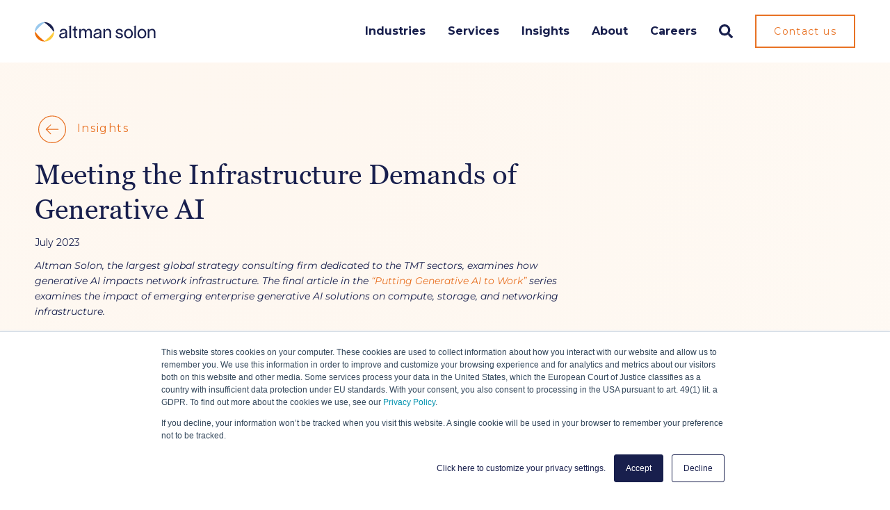

--- FILE ---
content_type: text/html; charset=UTF-8
request_url: https://www.altmansolon.com/thought-leadership/generative-ai-infrastructure-impact
body_size: 18771
content:
<!doctype html><html lang="en"><head><script type="application/javascript" id="hs-cookie-banner-scan" data-hs-allowed="true" src="/_hcms/cookie-banner/auto-blocking.js?portalId=6570352&amp;domain=www.altmansolon.com"></script>
    <meta charset="utf-8">
    <title>Generative AI Infrastructure Impact | TMT Consulting | Altman Solon</title>
    
    <link rel="shortcut icon" href="https://www.altmansolon.com/hubfs/Altman-Solon-Icon-Web.png">
    
    <meta name="description" content="What is the infrastructure impact of enterprise generative AI tools? Altman Solon delves into the critical aspect of infrastructure demands.">      
    <link rel="preload" href="https://www.altmansolon.com/hubfs/raw_assets/public/altmansolon/fonts/Montserrat/Montserrat-Regular.woff2" as="font" type="font/woff2" crossorigin>
    <link rel="preload" href="https://www.altmansolon.com/hubfs/raw_assets/public/altmansolon/fonts/Montserrat/Montserrat-Bold.woff2" as="font" type="font/woff2" crossorigin>
    <link rel="preload" href="https://www.altmansolon.com/hubfs/raw_assets/public/altmansolon/fonts/Georgia/Georgia.woff2" as="font" type="font/woff2" crossorigin="anonymous">



    
    

    <meta name="viewport" content="width=device-width, initial-scale=1">

    
    <meta property="og:description" content="What is the infrastructure impact of enterprise generative AI tools? Altman Solon delves into the critical aspect of infrastructure demands.">
    <meta property="og:title" content="Generative AI Infrastructure Impact | TMT Consulting | Altman Solon">
    <meta name="twitter:description" content="What is the infrastructure impact of enterprise generative AI tools? Altman Solon delves into the critical aspect of infrastructure demands.">
    <meta name="twitter:title" content="Generative AI Infrastructure Impact | TMT Consulting | Altman Solon">

    

    
  <script id="hs-search-input__valid-content-types" type="application/json">
    [
      
        "SITE_PAGE",
      
        "LANDING_PAGE",
      
        "BLOG_POST",
      
        "LISTING_PAGE",
      
        "KNOWLEDGE_ARTICLE",
      
        "HS_CASE_STUDY"
      
    ]
  </script>


    <style>
a.cta_button{-moz-box-sizing:content-box !important;-webkit-box-sizing:content-box !important;box-sizing:content-box !important;vertical-align:middle}.hs-breadcrumb-menu{list-style-type:none;margin:0px 0px 0px 0px;padding:0px 0px 0px 0px}.hs-breadcrumb-menu-item{float:left;padding:10px 0px 10px 10px}.hs-breadcrumb-menu-divider:before{content:'›';padding-left:10px}.hs-featured-image-link{border:0}.hs-featured-image{float:right;margin:0 0 20px 20px;max-width:50%}@media (max-width: 568px){.hs-featured-image{float:none;margin:0;width:100%;max-width:100%}}.hs-screen-reader-text{clip:rect(1px, 1px, 1px, 1px);height:1px;overflow:hidden;position:absolute !important;width:1px}
</style>


<style>

  .blog-post_body {
    font-size: 14px !important;
  }
  .post_summary p {
    font-size: 14px !important;
  }

  @media (min-width: 992px) {
    .blog-template-01 .ds\:my-12 {
        margin-top: 1.5rem!important;
        margin-bottom: 1.5rem!important;
    }
    .ds\:w-6\/12 {
        width: 62%!important;
    }
  }
  @media (min-width: 992px) {
      .ds\:justify-center {
          justify-content: flex-start!important;
          gap: 30px!important;
      }
  }
</style> 


<style>
  .blog-post-two-col_cta-blog {
      background-position: center center;
      background-size: cover;
      background-repeat: no-repeat;
      background-color: #181F4D;
  }
</style>

<link rel="stylesheet" href="https://www.altmansolon.com/hubfs/hub_generated/template_assets/1/178348258912/1769029535851/template_main.min.css">
<link rel="stylesheet" href="https://cdnjs.cloudflare.com/ajax/libs/font-awesome/5.15.1/css/all.min.css">
<link rel="stylesheet" href="https://7052064.fs1.hubspotusercontent-na1.net/hubfs/7052064/hub_generated/module_assets/1/-2712622/1769528982079/module_search_input.min.css">
<style>
@font-face {
  font-family: "Georgia";
  src: url("https://www.altmansolon.com/hubfs/raw_assets/public/altmansolon/fonts/Georgia/Georgia.ttf") format("truetype"),url("https://www.altmansolon.com/hubfs/raw_assets/public/altmansolon/fonts/Georgia/Georgia.woff") format("woff"),url("https://www.altmansolon.com/hubfs/raw_assets/public/altmansolon/fonts/Georgia/Georgia.woff2") format("woff2");
  font-display: swap;
  font-weight: 400;
  font-style: normal;
}

@font-face {
  font-family: "Montserrat";
  src: url("https://www.altmansolon.com/hubfs/raw_assets/public/altmansolon/fonts/Montserrat/Montserrat-Regular.ttf") format("truetype"),url("https://www.altmansolon.com/hubfs/raw_assets/public/altmansolon/fonts/Montserrat/Montserrat-Regular.woff") format("woff"),url("https://www.altmansolon.com/hubfs/raw_assets/public/altmansolon/fonts/Montserrat/Montserrat-Regular.woff2") format("woff2");
  font-display: swap;
  font-weight: 400;
}

@font-face {
  font-family: "Montserrat";
  src: url("https://www.altmansolon.com/hubfs/raw_assets/public/altmansolon/fonts/Montserrat/Montserrat-BoldItalic.ttf") format("truetype"),url("https://www.altmansolon.com/hubfs/raw_assets/public/altmansolon/fonts/Montserrat/Montserrat-BoldItalic.woff") format("woff"),url("https://www.altmansolon.com/hubfs/raw_assets/public/altmansolon/fonts/Montserrat/Montserrat-BoldItalic.woff2") format("woff2");
  font-display: swap;
  font-weight: 700;
  font-style: italic;
}

@font-face {
  font-family: "Montserrat";
  src: url("https://www.altmansolon.com/hubfs/raw_assets/public/altmansolon/fonts/Montserrat/Montserrat-SemiBold.ttf") format("truetype"),url("https://www.altmansolon.com/hubfs/raw_assets/public/altmansolon/fonts/Montserrat/Montserrat-SemiBold.woff") format("woff"),url("https://www.altmansolon.com/hubfs/raw_assets/public/altmansolon/fonts/Montserrat/Montserrat-SemiBold.woff2") format("woff2");
  font-display: swap;
  font-weight: 700;
}

@font-face {
  font-family: "Montserrat";
  src: url("https://www.altmansolon.com/hubfs/raw_assets/public/altmansolon/fonts/Montserrat/Montserrat-Italic.ttf") format("truetype"),url("https://www.altmansolon.com/hubfs/raw_assets/public/altmansolon/fonts/Montserrat/Montserrat-Italic.woff") format("woff"),url("https://www.altmansolon.com/hubfs/raw_assets/public/altmansolon/fonts/Montserrat/Montserrat-Italic.woff2") format("woff2");
  font-display: swap;
  font-weight: 400;
  font-style: italic;
}
</style>

<!-- Editor Styles -->
<style id="hs_editor_style" type="text/css">
.footer-global-row-0-force-full-width-section > .row-fluid {
  max-width: none !important;
}
/* HubSpot Non-stacked Media Query Styles */
@media (min-width:768px) {
  .footer-global-row-0-vertical-alignment > .row-fluid {
    display: -ms-flexbox !important;
    -ms-flex-direction: row;
    display: flex !important;
    flex-direction: row;
  }
  .footer-global-module-1-vertical-alignment {
    display: -ms-flexbox !important;
    -ms-flex-direction: column !important;
    -ms-flex-pack: center !important;
    display: flex !important;
    flex-direction: column !important;
    justify-content: center !important;
  }
  .footer-global-module-1-vertical-alignment > div {
    flex-shrink: 0 !important;
  }
}
/* HubSpot Styles (default) */
.footer-global-row-0-padding {
  padding-top: 0px !important;
  padding-bottom: 0px !important;
  padding-left: 0px !important;
  padding-right: 0px !important;
}
</style><style>
  @font-face {
    font-family: "Montserrat";
    font-weight: 400;
    font-style: normal;
    font-display: swap;
    src: url("/_hcms/googlefonts/Montserrat/regular.woff2") format("woff2"), url("/_hcms/googlefonts/Montserrat/regular.woff") format("woff");
  }
  @font-face {
    font-family: "Montserrat";
    font-weight: 700;
    font-style: normal;
    font-display: swap;
    src: url("/_hcms/googlefonts/Montserrat/700.woff2") format("woff2"), url("/_hcms/googlefonts/Montserrat/700.woff") format("woff");
  }
</style>

    <script type="application/ld+json">
{
  "mainEntityOfPage" : {
    "@type" : "WebPage",
    "@id" : "https://www.altmansolon.com/thought-leadership/generative-ai-infrastructure-impact"
  },
  "author" : {
    "name" : "Altman Solon",
    "url" : "https://www.altmansolon.com/thought-leadership/author/altman-solon",
    "@type" : "Person"
  },
  "headline" : "Generative AI Infrastructure Impact | TMT Consulting | Altman Solon",
  "datePublished" : "2023-07-20T04:30:00.000Z",
  "dateModified" : "2025-06-26T16:18:57.892Z",
  "publisher" : {
    "name" : "Altman Solon ",
    "logo" : {
      "url" : "https://www.altmansolon.com/hubfs/Altman_Solon_Logo.jpg",
      "@type" : "ImageObject"
    },
    "@type" : "Organization"
  },
  "@context" : "https://schema.org",
  "@type" : "BlogPosting"
}
</script>



    
<!--  Added by GoogleAnalytics integration -->
<script>
var _hsp = window._hsp = window._hsp || [];
_hsp.push(['addPrivacyConsentListener', function(consent) { if (consent.allowed || (consent.categories && consent.categories.analytics)) {
  (function(i,s,o,g,r,a,m){i['GoogleAnalyticsObject']=r;i[r]=i[r]||function(){
  (i[r].q=i[r].q||[]).push(arguments)},i[r].l=1*new Date();a=s.createElement(o),
  m=s.getElementsByTagName(o)[0];a.async=1;a.src=g;m.parentNode.insertBefore(a,m)
})(window,document,'script','//www.google-analytics.com/analytics.js','ga');
  ga('create','UA-2101203-2','auto');
  ga('send','pageview');
}}]);
</script>

<!-- /Added by GoogleAnalytics integration -->


<!-- Hotjar Tracking Code for https://www.altmansolon.com -->
<script>
    (function(h,o,t,j,a,r){
        h.hj=h.hj||function(){(h.hj.q=h.hj.q||[]).push(arguments)};
        h._hjSettings={hjid:3024214,hjsv:6};
        a=o.getElementsByTagName('head')[0];
        r=o.createElement('script');r.async=1;
        r.src=t+h._hjSettings.hjid+j+h._hjSettings.hjsv;
        a.appendChild(r);
    })(window,document,'https://static.hotjar.com/c/hotjar-','.js?sv=');
</script>
<link rel="amphtml" href="https://www.altmansolon.com/thought-leadership/generative-ai-infrastructure-impact?hs_amp=true">

<meta property="og:url" content="https://www.altmansolon.com/thought-leadership/generative-ai-infrastructure-impact">
<meta name="twitter:card" content="summary">

<link rel="canonical" href="https://www.altmansolon.com/thought-leadership/generative-ai-infrastructure-impact">

<meta property="og:type" content="article">
<link rel="alternate" type="application/rss+xml" href="https://www.altmansolon.com/thought-leadership/rss.xml">
<meta name="twitter:domain" content="www.altmansolon.com">
<script src="//platform.linkedin.com/in.js" type="text/javascript">
    lang: en_US
</script>

<meta http-equiv="content-language" content="en">






  <meta name="generator" content="HubSpot"></head>

  
  
  
  
  

  
  

  
  
  
  
  

  <body class="template-header-default">
    <div class="body-wrapper   hs-content-id-181693541171 hs-blog-post hs-blog-id-181693261972">

      
      <div data-global-resource-path="altmansolon/templates/partials/header.html">
  <a href="#main-content" class="header_skip">Skip to content</a>

 


  

		

















<header>
  
  
  
  
  

  
  <div class="header header-sticky bg-white text-base">
    <div class="container h-full">
      <div class="flex items-stretch justify-between h-full">
        <div class="flex items-center py-2">
          <div class="header-logo">
            
            <a href="https://www.altmansolon.com" id="hs-link-altman_header_" style="border-width:0px;border:0px;"><img src="https://www.altmansolon.com/hubfs/2024/altmansolon-logo.svg" class="hs-image-widget " height="29" style="height: auto;width:174px;border-width:0px;border:0px;" width="174" alt="Altman Solon" title="Altman Solon" loading="eager"></a>
          </div>
          <div class="header-inverted-logo">
            
            <a href="https://www.altmansolon.com" id="hs-link-altman_header_" style="border-width:0px;border:0px;"><img src="https://www.altmansolon.com/hubfs/2024/altmansolon-inverted-logo.svg" class="hs-image-widget " height="29" style="height: auto;width:174px;border-width:0px;border:0px;" width="174" alt="Altman Solon" title="Altman Solon" loading="lazy"></a>
          </div>
        </div>
        <div class="header-menu inline-flex items-center mb:ml-4 flex-row-reverse ds:flex-row">

          
          <div class="hs-menu-wrapper tb:mr-4">

            
            <ul>

              
              
              <li class="hs-menu-item hs-menu-depth-1   has-mega-menu"><a href="">Industries</a>

                
                




<div class="mega-menu absolute left-0 w-full">

  

  <div class="relative container">
    <div class="tb:flex item-top tb:flex-wrap">

      
      
      <div class="tb:w-4/12  px-8 pt-8 pb-8 bg-white-  text-base heading-primary text-left inherit ">


        
        
        

      </div>
      
      <div class="tb:w-4/12 shadow-md px-8 pt-8 pb-8 bg-white-500 opacity-100 text-base heading-primary text-left inherit ">


        
        
        <div class="">


          
          
          <h4 class="text-xl tracking-none">Industries</h4>
          
          


          
          
          <div class="custom-vertical-menu">
            <div role="menu">
              
              
              
              
              <div role="none" class="custom-vertical-menu_item text-left inherit text-primary fill-primary relative tb:p-2 ds:p-4">
                <a class="text-current" href="https://www.altmansolon.com/industries/telecommunications/" role="menuitem" target="_self">
                  <span class="mb-1 block font-medium custom-vertical-link text-current text-md">Telecommunications</span>
                  <span class="block text-base text-sm">Where clarity connects to strategy for the fiber, tower, and spectrum age.</span>
                </a>
              </div>
              
              
              
              
              
              <div role="none" class="custom-vertical-menu_item text-left inherit text-primary fill-primary relative tb:p-2 ds:p-4">
                <a class="text-current" href="https://www.altmansolon.com/industries/media" role="menuitem" target="_self">
                  <span class="mb-1 block font-medium custom-vertical-link text-current text-md">Media</span>
                  <span class="block text-base text-sm">Strategies that adapt to evolving audiences, platforms, and revenue models.</span>
                </a>
              </div>
              
              
              
              
              
              <div role="none" class="custom-vertical-menu_item text-left inherit text-primary fill-primary relative tb:p-2 ds:p-4">
                <a class="text-current" href="https://www.altmansolon.com/industries/technology" role="menuitem" target="_self">
                  <span class="mb-1 block font-medium custom-vertical-link text-current text-md">Technology</span>
                  <span class="block text-base text-sm">Tailor-made strategies in fast-changing markets across the digital world.</span>
                </a>
              </div>
              
              
            </div>
          </div>
          

          
          
          

        </div>
        
        

      </div>
      
      <div class="tb:w-4/12 shadow-md px-8 pt-8 pb-8 bg-primary-500 opacity-100 text-tertiary heading-white text-left inherit ">


        
        
        <div class="">


          
          
          


          
                   
          
          <div class="mega-menu_post">
            
            
            <div class="relative mb-2 overflow-hidden prebuilt-hover">
              
              
              
              
              
              <img class="h-full w-full object-cover" src="https://www.altmansolon.com/hs-fs/hubfs/video-game-industry.jpg?width=1200&amp;height=628&amp;name=video-game-industry.jpg" alt="video-game-industry" loading="lazy" width="1200" height="628" style="max-width: 100%; height: auto;" srcset="https://www.altmansolon.com/hs-fs/hubfs/video-game-industry.jpg?width=600&amp;height=314&amp;name=video-game-industry.jpg 600w, https://www.altmansolon.com/hs-fs/hubfs/video-game-industry.jpg?width=1200&amp;height=628&amp;name=video-game-industry.jpg 1200w, https://www.altmansolon.com/hs-fs/hubfs/video-game-industry.jpg?width=1800&amp;height=942&amp;name=video-game-industry.jpg 1800w, https://www.altmansolon.com/hs-fs/hubfs/video-game-industry.jpg?width=2400&amp;height=1256&amp;name=video-game-industry.jpg 2400w, https://www.altmansolon.com/hs-fs/hubfs/video-game-industry.jpg?width=3000&amp;height=1570&amp;name=video-game-industry.jpg 3000w, https://www.altmansolon.com/hs-fs/hubfs/video-game-industry.jpg?width=3600&amp;height=1884&amp;name=video-game-industry.jpg 3600w" sizes="(max-width: 1200px) 100vw, 1200px">             
              <a href="https://www.altmansolon.com/thought-leadership/video-game-industry-growth-opportunities" class="stretched-link"></a>
            </div>
            

            
            <div class="inline-flex items-center mb-2">
              <p class="text-xs uppercase tracking-widest">Insights</p>
            </div>
            

            
            <h4 class="m-0 text-lg">The Video Game Industry's New Era: Reigniting Growth &amp; Embracing Opportunities</h4>
            

            
            <div class="mt-2">
              <a class="btn btn-s btn-link text-secondary btn-icon btn-icon-back" href="https://www.altmansolon.com/thought-leadership/video-game-industry-growth-opportunities">Read more
                <svg width="44" height="43" viewbox="0 0 44 43" fill="none" xmlns="https://www.w3.org/2000/svg">
                  <path d="M23.9861 15.6771L29.9444 21.5M29.9444 21.5L23.9861 27.3229M29.9444 21.5L14.0556 21.5M39.875 21.5C39.875 31.1477 31.8721 38.9687 22 38.9687C12.1279 38.9687 4.125 31.1477 4.125 21.5C4.125 11.8523 12.1279 4.03125 22 4.03125C31.8721 4.03125 39.875 11.8523 39.875 21.5Z" stroke-width="1.5" stroke-linecap="round" stroke-linejoin="round" />
                </svg>
              </a>
            </div>
            
            
          </div>
          
          

          
          
          

        </div>
        
        

      </div>
      
      

    </div>
  </div>

</div>

















              </li>
              
              
              <li class="hs-menu-item hs-menu-depth-1   has-mega-menu"><a href="">Services</a>

                
                








<div class="mega-menu absolute left-0 w-full">

  

  <div class="relative container">
    <div class="tb:flex item-top tb:flex-wrap">

      
      
      <div class="tb:w-4/12 shadow-md px-8 pt-8 pb-8 bg-white-500 opacity-100 text-base heading-primary text-left inherit ">


        
        
        <div class="">


          
          
          <h4 class="text-xl tracking-none">Services</h4>
          
          


          
          
          <div class="custom-vertical-menu">
            <div role="menu">
              
              
              
              
              <div role="none" class="custom-vertical-menu_item text-left inherit text-primary fill-primary relative tb:p-2 ds:p-4">
                <a class="text-current" href="https://www.altmansolon.com/services/strategy/" role="menuitem" target="_self">
                  <span class="mb-1 block font-medium custom-vertical-link text-current text-md">Strategy</span>
                  <span class="block text-base text-sm">TMT expertise + analytics = client success</span>
                </a>
              </div>
              
              
              
              
              
              <div role="none" class="custom-vertical-menu_item text-left inherit text-primary fill-primary relative tb:p-2 ds:p-4">
                <a class="text-current" href="https://www.altmansolon.com/services/go-to-market/" role="menuitem" target="_self">
                  <span class="mb-1 block font-medium custom-vertical-link text-current text-md">Go-to-Market</span>
                  <span class="block text-base text-sm">Preparing for success.</span>
                </a>
              </div>
              
              
              
              
              
              <div role="none" class="custom-vertical-menu_item text-left inherit text-primary fill-primary relative tb:p-2 ds:p-4">
                <a class="text-current" href="https://www.altmansolon.com/services/private-equity/" role="menuitem" target="_self">
                  <span class="mb-1 block font-medium custom-vertical-link text-current text-md">M&amp;A and Private Equity</span>
                  <span class="block text-base text-sm">Understanding what your investment is worth.</span>
                </a>
              </div>
              
              
            </div>
          </div>
          

          
          
          

        </div>
        
        

      </div>
      
      <div class="tb:w-4/12 shadow-md px-8 pt-8 pb-8 bg-white-500 opacity-100 text-base heading-primary text-left inherit ">


        
        
        <div class="">


          
          
          <h4 class="text-xl tracking-none">&nbsp;</h4>
          
          


          
          
          <div class="custom-vertical-menu">
            <div role="menu">
              
              
              
              
              <div role="none" class="custom-vertical-menu_item text-left inherit text-primary fill-primary relative tb:p-2 ds:p-4">
                <a class="text-current" href="https://www.altmansolon.com/services/operations-transformation/" role="menuitem" target="_self">
                  <span class="mb-1 block font-medium custom-vertical-link text-current text-md">Operations &amp; Transformation</span>
                  <span class="block text-base text-sm">Expertise and analytics to make your company run better.</span>
                </a>
              </div>
              
              
              
              
              
              <div role="none" class="custom-vertical-menu_item text-left inherit text-primary fill-primary relative tb:p-2 ds:p-4">
                <a class="text-current" href="https://www.altmansolon.com/services/network-planning-arrow" role="menuitem" target="_self">
                  <span class="mb-1 block font-medium custom-vertical-link text-current text-md">Network Planning (Arrow by Altman Solon)</span>
                  <span class="block text-base text-sm">Accelerate network deployment decisions and maximize ROI.</span>
                </a>
              </div>
              
              
            </div>
          </div>
          

          
          
          

        </div>
        
        

      </div>
      
      <div class="tb:w-4/12 shadow-md px-8 pt-8 pb-8 bg-primary-500 opacity-100 text-tertiary heading-white text-left inherit ">


        
        
        <div class="">


          
          
          


          
                   
          
          <div class="mega-menu_post">
            
            
            <div class="relative mb-2 overflow-hidden prebuilt-hover">
              
              
              
              
              
              <img class="h-full w-full object-cover" src="https://www.altmansolon.com/hs-fs/hubfs/2025_10_16_B2B%20GTM%20Horizontal%20Tile.png?width=2000&amp;name=2025_10_16_B2B%20GTM%20Horizontal%20Tile.png" alt="2025_10_16_B2B GTM Horizontal Tile" loading="lazy" width="2000" style="max-width: 100%; height: auto;" srcset="https://www.altmansolon.com/hs-fs/hubfs/2025_10_16_B2B%20GTM%20Horizontal%20Tile.png?width=1000&amp;name=2025_10_16_B2B%20GTM%20Horizontal%20Tile.png 1000w, https://www.altmansolon.com/hs-fs/hubfs/2025_10_16_B2B%20GTM%20Horizontal%20Tile.png?width=2000&amp;name=2025_10_16_B2B%20GTM%20Horizontal%20Tile.png 2000w, https://www.altmansolon.com/hs-fs/hubfs/2025_10_16_B2B%20GTM%20Horizontal%20Tile.png?width=3000&amp;name=2025_10_16_B2B%20GTM%20Horizontal%20Tile.png 3000w, https://www.altmansolon.com/hs-fs/hubfs/2025_10_16_B2B%20GTM%20Horizontal%20Tile.png?width=4000&amp;name=2025_10_16_B2B%20GTM%20Horizontal%20Tile.png 4000w, https://www.altmansolon.com/hs-fs/hubfs/2025_10_16_B2B%20GTM%20Horizontal%20Tile.png?width=5000&amp;name=2025_10_16_B2B%20GTM%20Horizontal%20Tile.png 5000w, https://www.altmansolon.com/hs-fs/hubfs/2025_10_16_B2B%20GTM%20Horizontal%20Tile.png?width=6000&amp;name=2025_10_16_B2B%20GTM%20Horizontal%20Tile.png 6000w" sizes="(max-width: 2000px) 100vw, 2000px">             
              <a href="https://www.altmansolon.com/thought-leadership/accelerating-b2b-gtm-altman-solon" class="stretched-link"></a>
            </div>
            

            
            <div class="inline-flex items-center mb-2">
              <p class="text-xs uppercase tracking-widest">Insights</p>
            </div>
            

            
            <h4 class="m-0 text-lg">Building a B2B GTM Accelerator in the Age of AI</h4>
            

            
            <div class="mt-2">
              <a class="btn btn-s btn-link text-secondary btn-icon btn-icon-back" href="https://www.altmansolon.com/thought-leadership/accelerating-b2b-gtm-altman-solon">Read more
                <svg width="44" height="43" viewbox="0 0 44 43" fill="none" xmlns="https://www.w3.org/2000/svg">
                  <path d="M23.9861 15.6771L29.9444 21.5M29.9444 21.5L23.9861 27.3229M29.9444 21.5L14.0556 21.5M39.875 21.5C39.875 31.1477 31.8721 38.9687 22 38.9687C12.1279 38.9687 4.125 31.1477 4.125 21.5C4.125 11.8523 12.1279 4.03125 22 4.03125C31.8721 4.03125 39.875 11.8523 39.875 21.5Z" stroke-width="1.5" stroke-linecap="round" stroke-linejoin="round" />
                </svg>
              </a>
            </div>
            
            
          </div>
          
          

          
          
          

        </div>
        
        

      </div>
      
      

    </div>
  </div>

</div>













              </li>
              
              
              <li class="hs-menu-item hs-menu-depth-1   "><a href="https://www.altmansolon.com/thought-leadership">Insights</a>

                
                




















              </li>
              
              
              <li class="hs-menu-item hs-menu-depth-1   has-mega-menu"><a href="https://www.altmansolon.com/about">About</a>

                
                












<div class="mega-menu absolute left-0 w-full">

  

  <div class="relative container">
    <div class="tb:flex item-top tb:flex-wrap">

      
      
      <div class="tb:w-2/12  px-8 pt-8 pb-12 bg-transparent-    text-left inherit ">


        
        
        

      </div>
      
      <div class="tb:w-2/12  px-8 pt-8 pb-12 bg-transparent-    text-left inherit ">


        
        
        

      </div>
      
      <div class="tb:w-4/12 shadow-md px-8 pt-8 pb-12 bg-white-500 opacity-100 text-base heading-primary text-left inherit ">


        
        
        <div class="mb-4">


          
          
          <h4 class="text-xl tracking-none">About Altman Solon</h4>
          
          


          
          
          <div class="mega-menu_content text-sm"><p>We are the world’s largest strategy consulting firm exclusively focused on telecommunications, media, and technology. Our global team delivers data-driven strategies and insights that help clients shape the future of telecommunications, media, and technology.</p></div>
          

          
          
          

        </div>
        
        <div class="">


          
          
          


          
          

          
          
          
          
          
          
          <div class="mega-menu_button">
            <a href="https://www.altmansolon.com/about" class="btn btn-s btn-link btn-icon btn-icon-back text-secondary fill-secondary hidden ds:inline">Learn more
              
              <svg width="44" height="43" viewbox="0 0 44 43" fill="none" xmlns="http://www.w3.org/2000/svg">
                <path d="M23.9861 15.6771L29.9444 21.5M29.9444 21.5L23.9861 27.3229M29.9444 21.5L14.0556 21.5M39.875 21.5C39.875 31.1477 31.8721 38.9687 22 38.9687C12.1279 38.9687 4.125 31.1477 4.125 21.5C4.125 11.8523 12.1279 4.03125 22 4.03125C31.8721 4.03125 39.875 11.8523 39.875 21.5Z" stroke-width="1.5" stroke-linecap="round" stroke-linejoin="round" />
              </svg>
              
            </a>
          </div>
          

          

          
          
          

        </div>
        
        

      </div>
      
      <div class="tb:w-4/12 shadow-md px-8 pt-8 pb-12 bg-tertiary-50 opacity-100 text-base heading-primary text-left inherit ">


        
        
        <div class="">


          
          
          


          
          
          <div class="custom-vertical-menu">
            <div role="menu">
              
              
              
              
              <div role="none" class="custom-vertical-menu_item text-left inherit text-primary fill-primary relative tb:p-2 ds:p-4">
                <a class="text-current" href="https://www.altmansolon.com/experts" role="menuitem" target="_self">
                  <span class="mb-1 block font-medium custom-vertical-link text-current text-md">Our Team</span>
                  
                </a>
              </div>
              
              
              
              
              
              <div role="none" class="custom-vertical-menu_item text-left inherit text-primary fill-primary relative tb:p-2 ds:p-4">
                <a class="text-current" href="https://www.altmansolon.com/case-studies" role="menuitem" target="_self">
                  <span class="mb-1 block font-medium custom-vertical-link text-current text-md">Case Studies</span>
                  
                </a>
              </div>
              
              
              
              
              
              <div role="none" class="custom-vertical-menu_item text-left inherit text-primary fill-primary relative tb:p-2 ds:p-4">
                <a class="text-current" href="https://www.altmansolon.com/news" role="menuitem" target="_self">
                  <span class="mb-1 block font-medium custom-vertical-link text-current text-md">News &amp; Press</span>
                  
                </a>
              </div>
              
              
              
              
              
              <div role="none" class="custom-vertical-menu_item text-left inherit text-primary fill-primary relative tb:p-2 ds:p-4">
                <a class="text-current" href="https://www.altmansolon.com/contact-us#offices" role="menuitem" target="_self">
                  <span class="mb-1 block font-medium custom-vertical-link text-current text-md">Offices</span>
                  
                </a>
              </div>
              
              
            </div>
          </div>
          

          
          
          

        </div>
        
        

      </div>
      
      

    </div>
  </div>

</div>









              </li>
              
              
              <li class="hs-menu-item hs-menu-depth-1   has-mega-menu"><a href="https://www.altmansolon.com/careers">Careers</a>

                
                
















<div class="mega-menu absolute left-0 w-full">

  

  <div class="relative container">
    <div class="tb:flex item-top tb:flex-wrap">

      
      
      <div class="tb:w-2/12  px-8 pt-8 pb-12 bg-transparent-    text-left inherit ">


        
        
        

      </div>
      
      <div class="tb:w-2/12  px-8 pt-8 pb-12 bg-transparent-    text-left inherit ">


        
        
        

      </div>
      
      <div class="tb:w-4/12 shadow-md px-8 pt-8 pb-12 bg-white-500 opacity-100 text-base heading-primary text-left inherit ">


        
        
        <div class="mb-4">


          
          
          <h4 class="text-xl tracking-none">Careers Overview</h4>
          
          


          
          
          <div class="mega-menu_content text-sm"><p>From interns to experienced hires, see how Altman Solon empowers professionals to shape the future of TMT while building rewarding, high-impact careers around the world.</p></div>
          

          
          
          

        </div>
        
        <div class="">


          
          
          


          
          

          
          
          
          
          
          
          <div class="mega-menu_button">
            <a href="https://www.altmansolon.com/careers" class="btn btn-s btn-link btn-icon btn-icon-back text-secondary fill-secondary hidden ds:inline">Learn more
              
              <svg width="44" height="43" viewbox="0 0 44 43" fill="none" xmlns="http://www.w3.org/2000/svg">
                <path d="M23.9861 15.6771L29.9444 21.5M29.9444 21.5L23.9861 27.3229M29.9444 21.5L14.0556 21.5M39.875 21.5C39.875 31.1477 31.8721 38.9687 22 38.9687C12.1279 38.9687 4.125 31.1477 4.125 21.5C4.125 11.8523 12.1279 4.03125 22 4.03125C31.8721 4.03125 39.875 11.8523 39.875 21.5Z" stroke-width="1.5" stroke-linecap="round" stroke-linejoin="round" />
              </svg>
              
            </a>
          </div>
          

          

          
          
          

        </div>
        
        

      </div>
      
      <div class="tb:w-4/12 shadow-md px-8 pt-8 pb-12 bg-white-500 opacity-100 text-base heading-primary text-left inherit ">


        
        
        <div class="">


          
          
          


          
          
          <div class="custom-vertical-menu">
            <div role="menu">
              
              
              
              
              <div role="none" class="custom-vertical-menu_item text-left inherit text-primary fill-primary relative tb:p-2 ds:p-4">
                <a class="text-current" href="https://www.altmansolon.com/careers/job-opportunities" role="menuitem" target="_self">
                  <span class="mb-1 block font-medium custom-vertical-link text-current text-md">Experienced Hires</span>
                  <span class="block text-base text-sm">Bring your experience to Altman Solon and shape strategies across the TMT landscape.</span>
                </a>
              </div>
              
              
              
              
              
              <div role="none" class="custom-vertical-menu_item text-left inherit text-primary fill-primary relative tb:p-2 ds:p-4">
                <a class="text-current" href="https://www.altmansolon.com/careers/student-opportunities" role="menuitem" target="_self">
                  <span class="mb-1 block font-medium custom-vertical-link text-current text-md">Students</span>
                  <span class="block text-base text-sm">Build your consulting career through internships and entry-level roles in TMT.</span>
                </a>
              </div>
              
              
            </div>
          </div>
          

          
          
          

        </div>
        
        

      </div>
      
      

    </div>
  </div>

</div>





              </li>
              

              <li class="ds:hidden">
                
                <a href="https://www.altmansolon.com/contact-us" class="btn btn-fullwidth btn-m btn-solid btn-secondary text-white fill-white mt-8">Contact us</a>
                
              </li>

            </ul>

          </div>
          

          <div class="header-menu-right flex items-center py-4">
            
            <div class="header_language-switcher-wrapper"></div>
            
            <div class="header-search-wrapper mr-4 ds:mr-0"></div>
            
            
            
            
            <a href="https://www.altmansolon.com/contact-us" class="header-btn btn btn-s btn-outline btn-secondary text-secondary fill-secondary ml-4 tb:ml-8 hidden ds:block">Contact us</a>
            
            
          </div>

        </div>
      </div>
    </div>
  </div>
  

</header>

		
			<div class="header-hidden hidden">
				
			</div>

			<div class="header-search-trigger flex items-center hidden">
				<svg version="1.0" xmlns="http://www.w3.org/2000/svg" viewbox="0 0 512 512" aria-hidden="true"><g id="search2_layer"><path d="M505 442.7L405.3 343c-4.5-4.5-10.6-7-17-7H372c27.6-35.3 44-79.7 44-128C416 93.1 322.9 0 208 0S0 93.1 0 208s93.1 208 208 208c48.3 0 92.7-16.4 128-44v16.3c0 6.4 2.5 12.5 7 17l99.7 99.7c9.4 9.4 24.6 9.4 33.9 0l28.3-28.3c9.4-9.4 9.4-24.6.1-34zM208 336c-70.7 0-128-57.2-128-128 0-70.7 57.2-128 128-128 70.7 0 128 57.2 128 128 0 70.7-57.2 128-128 128z" /></g></svg>
			</div>

			<div class="header-search">
				<div class="relative">
					<div class="header-search_top block absolute">
						<div class="header-search-close">
							<div class="hamburger hamburger--slider js-hamburger is-active flex items-center justify-center h-full">
								<div class="hamburger-box">
									<div class="hamburger-inner"></div>
								</div>
							</div>
						</div>
					</div>
					<div id="hs_cos_wrapper_site_search" class="hs_cos_wrapper hs_cos_wrapper_widget hs_cos_wrapper_type_module" style="" data-hs-cos-general-type="widget" data-hs-cos-type="module">




  








<div class="hs-search-field">

    <div class="hs-search-field__bar">
      <form data-hs-do-not-collect="true" action="/search">
        
        <input type="text" class="hs-search-field__input" name="term" autocomplete="off" aria-label="Search" placeholder="Search">

        
          
            <input type="hidden" name="type" value="SITE_PAGE">
          
        
          
        
          
            <input type="hidden" name="type" value="BLOG_POST">
          
        
          
        
          
        
          
        

        
      </form>
    </div>
    <ul class="hs-search-field__suggestions"></ul>
</div></div>
				</div>
			</div>

		
	

</div>
      

      <div id="main-content">
        
<div class="blog-template-01">
  
  <div class="dnd-section bg-radial-gradient">
    
    <div class="row-fluid">     
      <div class="block relative text-left inherit">
        <div class="mb-4">
          <a href="https://www.altmansolon.com/thought-leadership" class="btn btn-m btn-link text-secondary btn-icon btn-icon-front">
            <svg xmlns="http://www.w3.org/2000/svg" width="48" height="48.6" viewbox="0 0 48 48.6" fill="none"><path d="M21.833 31.003 15.334 24.503m0 0 6.5 -6.5M15.334 24.503h17.333m-28.166 0c0 -10.769 8.73 -19.5 19.5 -19.5s19.5 8.731 19.5 19.5c0 10.77 -8.73 19.5 -19.5 19.5s-19.5 -8.73 -19.5 -19.5" stroke-width="1.2" stroke-linecap="round" stroke-linejoin="round" /></svg> Insights
          </a>
        </div>
      </div>
      <div class="block relative text-left inherit">
        <div class="-m-6">
          <div class="tb:w-full ds:w-8/12 p-6 post_summary">
            <h1 class="mb-3">Meeting the Infrastructure Demands of Generative AI</h1>
            <p class="text-primary text-md">July 2023</p>
            <p><em>Altman Solon, the largest global strategy consulting firm dedicated to the TMT sectors, examines how generative AI impacts network infrastructure. The final article in the <a href="https://www.altmansolon.com/putting-generative-ai-to-work/" target="_blank" rel="noreferrer noopener" style="text-decoration: none;">“Putting Generative AI to Work” </a>series examines the impact of emerging enterprise generative AI solutions on compute, storage, and networking infrastructure.</em></p>

          </div>
        </div>
      </div>
      
      
    </div>
    

    
    <div class="row-fluid ds:my-12 tb:my-8 mb:my-6">
      <div class="relative divider-inline">
        <div class="text-left inherit">
          <div class="inline-flex border-b-2 border-solid w-full border-gradient"></div>
        </div>
      </div>
    </div>
    

    
    <div class="row-fluid">
      <div class="ds:flex ds:justify-center -m-6">
        <div class="tb:w-full ds:w-6/12 p-6">
          
          <div class="content-wrapper blog-post_body mt-4">
            <span id="hs_cos_wrapper_post_body" class="hs_cos_wrapper hs_cos_wrapper_meta_field hs_cos_wrapper_type_rich_text" style="" data-hs-cos-general-type="meta_field" data-hs-cos-type="rich_text"><!--more-->
<p>The best spokesperson for generative AI might be <a href="https://chat.openai.com/" target="_blank" rel="noreferrer noopener nofollow" style="text-decoration: none;">ChatGPT</a>. The chatty, engaging app, developed by OpenAI, dazzled millions worldwide with life-like answers to any number of questions. Going under the hood, OpenAI’s impressive large language model (LLM) runs on a vast supercomputing infrastructure.&nbsp;In the case of ChatGPT, OpenAI relied on their partner Microsoft Azure’s cloud computing platform to train this model. <a href="https://www.theverge.com/2023/3/13/23637675/microsoft-chatgpt-bing-millions-dollars-supercomputer-openai" rel="nofollow" style="text-decoration: none;">Microsoft spent years</a> linking thousands of Nvidia graphics processing units (GPUs) together while managing cooling and power constraints.</p>
<p style="font-weight: normal;">Altman Solon believes growth in enterprise-level generative AI tools will lead to incremental demand for compute resources, positively benefiting core, centralized data centers, where training occurs, and local data centers, where inference occurs. Network providers should see a moderate increase in demand for data transit networks and a boost for private networking solutions.</p>
<p>We used a four-step methodology to understand infrastructure impact, accounting for the average compute time requirement per generative AI task, the volume of overall generative AI tasks, the incremental compute requirements needed, and the quantifiable impact on the infrastructure value chain. To meet this demand, service providers will need to start planning for adequate compute resources and network capacity.</p>
<h2>Quantifying enterprise generative AI use cases</h2>
<p>Using data from our survey of <a href="https://www.altmansolon.com/putting-generative-ai-to-work/" target="_blank" rel="noreferrer noopener" style="text-decoration: none;">292 senior business leaders</a>, Altman Solon calculated the hourly volume of generative AI tasks across four business functions – software development, marketing, customer service, and product development/design. Considering the potential adoption rate per use case, average users per case, and average generative AI tasks per user hour, <span style="font-weight: normal;">we estimate between 80-130 million generative AI tasks per hour within the next year across these key enterprise functions in the US alone.</span></p>
<div id="hs_cos_wrapper_widget_b8721423-85da-4e4a-b9b0-ed48bb455069" class="hs_cos_wrapper hs_cos_wrapper_widget hs_cos_wrapper_type_module" style="" data-hs-cos-general-type="widget" data-hs-cos-type="module">
<div class="relative block text-center mb-4">
  Generative AI Tasks per Hour Across Enterprise Functions
</div>

<div class="relative block m-auto w-48"> 
  
  <div class="flex items-end relative overflow-hidden">
    <img class="absolute top-0 right-0 h-full w-full object-contain aspect-ratio-wide" src="https://www.altmansolon.com/hs-fs/hubfs/Imported_Blog_Media/Altman-Solon-Enterprise-Generative-AI-Tasks-per-Hour-Across-Enterprise-Functions-1-Logo-2.png?width=192&amp;height=90&amp;name=Altman-Solon-Enterprise-Generative-AI-Tasks-per-Hour-Across-Enterprise-Functions-1-Logo-2.png" alt="Altman-Solon-Enterprise-Generative-AI-Tasks-per-Hour-Across-Enterprise-Functions-1-Logo-2" loading="lazy" width="192" height="90" srcset="https://www.altmansolon.com/hs-fs/hubfs/Imported_Blog_Media/Altman-Solon-Enterprise-Generative-AI-Tasks-per-Hour-Across-Enterprise-Functions-1-Logo-2.png?width=96&amp;height=45&amp;name=Altman-Solon-Enterprise-Generative-AI-Tasks-per-Hour-Across-Enterprise-Functions-1-Logo-2.png 96w, https://www.altmansolon.com/hs-fs/hubfs/Imported_Blog_Media/Altman-Solon-Enterprise-Generative-AI-Tasks-per-Hour-Across-Enterprise-Functions-1-Logo-2.png?width=192&amp;height=90&amp;name=Altman-Solon-Enterprise-Generative-AI-Tasks-per-Hour-Across-Enterprise-Functions-1-Logo-2.png 192w, https://www.altmansolon.com/hs-fs/hubfs/Imported_Blog_Media/Altman-Solon-Enterprise-Generative-AI-Tasks-per-Hour-Across-Enterprise-Functions-1-Logo-2.png?width=288&amp;height=135&amp;name=Altman-Solon-Enterprise-Generative-AI-Tasks-per-Hour-Across-Enterprise-Functions-1-Logo-2.png 288w, https://www.altmansolon.com/hs-fs/hubfs/Imported_Blog_Media/Altman-Solon-Enterprise-Generative-AI-Tasks-per-Hour-Across-Enterprise-Functions-1-Logo-2.png?width=384&amp;height=180&amp;name=Altman-Solon-Enterprise-Generative-AI-Tasks-per-Hour-Across-Enterprise-Functions-1-Logo-2.png 384w, https://www.altmansolon.com/hs-fs/hubfs/Imported_Blog_Media/Altman-Solon-Enterprise-Generative-AI-Tasks-per-Hour-Across-Enterprise-Functions-1-Logo-2.png?width=480&amp;height=225&amp;name=Altman-Solon-Enterprise-Generative-AI-Tasks-per-Hour-Across-Enterprise-Functions-1-Logo-2.png 480w, https://www.altmansolon.com/hs-fs/hubfs/Imported_Blog_Media/Altman-Solon-Enterprise-Generative-AI-Tasks-per-Hour-Across-Enterprise-Functions-1-Logo-2.png?width=576&amp;height=270&amp;name=Altman-Solon-Enterprise-Generative-AI-Tasks-per-Hour-Across-Enterprise-Functions-1-Logo-2.png 576w" sizes="(max-width: 192px) 100vw, 192px">
    <div class="absolute top-0 right-0 w-full h-full bg-white opacity-60"></div>
    <div class="relative z-3 p-8 text-center w-full">     
      <span class="text-primary text-s">Click to expand</span>	
    </div>
    <a href="#popup-widget_b8721423-85da-4e4a-b9b0-ed48bb455069" aria-label="Altman-Solon-Enterprise-Generative-AI-Tasks-per-Hour-Across-Enterprise-Functions-1-Logo-2" class="stretched-link"></a>
  </div>
  
</div>

<div class="popup-wrapper"></div>
<div id="popup-widget_b8721423-85da-4e4a-b9b0-ed48bb455069" class="text-center mb:text-center  popup popup-image popup-zoom mfp-hide shadow-md rounded-none p-0 bg-white">
  
  <div class="relative block text-center mb-4">
    Generative AI Tasks per Hour Across Enterprise Functions
  </div>
  
  
  <div class="popup-content">
    <img class="block w-full" src="https://www.altmansolon.com/hubfs/Imported_Blog_Media/Altman-Solon-Enterprise-Generative-AI-Tasks-per-Hour-Across-Enterprise-Functions-1-Logo-2.png" alt="Altman-Solon-Enterprise-Generative-AI-Tasks-per-Hour-Across-Enterprise-Functions-1-Logo-2" loading="lazy">
  </div>	
  
  
</div></div>
<p>Although our research shows that customer service has been <a href="https://www.altmansolon.com/insights/enterprise-generative-ai/#:~:text=Customer%20service%20professionals%20deploy%20generative%20AI%20with%20caution" target="_blank" rel="noreferrer noopener">slower to adopt </a>generative AI solutions than software development and marketing, customer service tasks would be responsible for the bulk of generative AI usage for enterprises. This is primarily due to the sheer volume of user interactions with generative AI chatbots. Of course, computing doesn’t only happen when an LLM is queried. Building and using generative AI requires considerable infrastructure.</p>
<h2>Developing and using generative AI solutions: training and inference’s infrastructure impact</h2>
<p>When building and using generative AI tools, compute resources are required during two distinct phases: training the model and then using the model to respond to queries (also known as ”inference”). Training an LLM entails feeding a neural network vast amounts of collected data. In the case of ChatGPT, large amounts of text data were inputted to the LLM to recognize patterns and relationships between words and language. As the model processed new text data, its performance improved, and the parameters or values assigned to neural connections changed. The GPT-3 model contains over 175 billion parameters; GPT-4 is speculated to have <a href="https://www.semafor.com/article/03/24/2023/the-secret-history-of-elon-musk-sam-altman-and-openai" target="_blank" rel="noreferrer noopener nofollow" style="text-decoration: none;">1 trillion parameters</a>.</p>
<div id="hs_cos_wrapper_widget_0a046c7f-5bad-4845-9893-8e00c570cfa1" class="hs_cos_wrapper hs_cos_wrapper_widget hs_cos_wrapper_type_module" style="" data-hs-cos-general-type="widget" data-hs-cos-type="module">
<div class="relative block text-center mb-4">
  Training a Large Language Model: From research to human feedback
</div>

<div class="relative block m-auto w-48"> 
  
  <div class="flex items-end relative overflow-hidden">
    <img class="absolute top-0 right-0 h-full w-full object-contain aspect-ratio-wide" src="https://www.altmansolon.com/hs-fs/hubfs/Imported_Blog_Media/Altman-Solon-Enterprise-AI-Training-and-Large-Language-Model-Logo-2.png?width=192&amp;height=90&amp;name=Altman-Solon-Enterprise-AI-Training-and-Large-Language-Model-Logo-2.png" alt="Altman-Solon-Enterprise-AI-Training-and-Large-Language-Model-Logo-2" loading="lazy" width="192" height="90" srcset="https://www.altmansolon.com/hs-fs/hubfs/Imported_Blog_Media/Altman-Solon-Enterprise-AI-Training-and-Large-Language-Model-Logo-2.png?width=96&amp;height=45&amp;name=Altman-Solon-Enterprise-AI-Training-and-Large-Language-Model-Logo-2.png 96w, https://www.altmansolon.com/hs-fs/hubfs/Imported_Blog_Media/Altman-Solon-Enterprise-AI-Training-and-Large-Language-Model-Logo-2.png?width=192&amp;height=90&amp;name=Altman-Solon-Enterprise-AI-Training-and-Large-Language-Model-Logo-2.png 192w, https://www.altmansolon.com/hs-fs/hubfs/Imported_Blog_Media/Altman-Solon-Enterprise-AI-Training-and-Large-Language-Model-Logo-2.png?width=288&amp;height=135&amp;name=Altman-Solon-Enterprise-AI-Training-and-Large-Language-Model-Logo-2.png 288w, https://www.altmansolon.com/hs-fs/hubfs/Imported_Blog_Media/Altman-Solon-Enterprise-AI-Training-and-Large-Language-Model-Logo-2.png?width=384&amp;height=180&amp;name=Altman-Solon-Enterprise-AI-Training-and-Large-Language-Model-Logo-2.png 384w, https://www.altmansolon.com/hs-fs/hubfs/Imported_Blog_Media/Altman-Solon-Enterprise-AI-Training-and-Large-Language-Model-Logo-2.png?width=480&amp;height=225&amp;name=Altman-Solon-Enterprise-AI-Training-and-Large-Language-Model-Logo-2.png 480w, https://www.altmansolon.com/hs-fs/hubfs/Imported_Blog_Media/Altman-Solon-Enterprise-AI-Training-and-Large-Language-Model-Logo-2.png?width=576&amp;height=270&amp;name=Altman-Solon-Enterprise-AI-Training-and-Large-Language-Model-Logo-2.png 576w" sizes="(max-width: 192px) 100vw, 192px">
    <div class="absolute top-0 right-0 w-full h-full bg-white opacity-60"></div>
    <div class="relative z-3 p-8 text-center w-full">     
      <span class="text-primary text-s">Click to expand</span>	
    </div>
    <a href="#popup-widget_0a046c7f-5bad-4845-9893-8e00c570cfa1" aria-label="Altman-Solon-Enterprise-AI-Training-and-Large-Language-Model-Logo-2" class="stretched-link"></a>
  </div>
  
</div>

<div class="popup-wrapper"></div>
<div id="popup-widget_0a046c7f-5bad-4845-9893-8e00c570cfa1" class="text-center mb:text-center  popup popup-image popup-zoom mfp-hide shadow-md rounded-none p-0 bg-white">
  
  <div class="relative block text-center mb-4">
    Training a Large Language Model: From research to human feedback
  </div>
  
  
  <div class="popup-content">
    <img class="block w-full" src="https://www.altmansolon.com/hubfs/Imported_Blog_Media/Altman-Solon-Enterprise-AI-Training-and-Large-Language-Model-Logo-2.png" alt="Altman-Solon-Enterprise-AI-Training-and-Large-Language-Model-Logo-2" loading="lazy">
  </div>	
  
  
</div></div>
<p>Even though iterating massive amounts of data to train a model is compute-heavy, training occurs only during model development and stops once the model is finalized. Over an LLM’s lifespan, training will take up 10-20% of infrastructure resources. By contrast, inference is where most workloads take place. When a user enters a query, the information is fed through the generative AI application’s cloud environment. 80-90% of compute workloads occur during inference, which only increases with use. To use the example of ChatGPT, training the model supposedly <a href="https://www.businessinsider.com/how-much-chatgpt-costs-openai-to-run-estimate-report-2023-4" target="_blank" rel="noreferrer noopener nofollow" style="text-decoration: none;">costs tens of millions of dollars</a><span style="text-decoration: underline;">,</span> but running the model is reported to exceed the training costs weekly.</p>
<h2>Housing and training generative AI solutions: Compute impact to be felt most by public clouds and core, centralized data centers</h2>
<p>Generative AI models tend to be trained and stored in centralized, core data centers because they have the GPUs necessary to process large amounts of data that cycles through LLMs. Models are also housed and trained in the public cloud to eliminate ingress and egress costs since training data already resides there. As adoption grows, we expect inference to be conducted more locally to alleviate congestion in the core, centralized data centers where models are trained. However, this has some limits: generative models are too large to house in conventional edge locations, which tend to have higher real estate and power costs and cannot be easily expanded to accommodate resource-hungry AI workloads.</p>
<blockquote>
<h4>We built a system architecture [for the supercomputer] that could operate and be reliable at a very large scale. That’s what resulted in ChatGPT being possible,” she said. “That’s one model that came out of it. There’s going to be many, many others.</h4>
<p>— Nidhi Chappell, Microsoft General Manager of Azure AI infrastructure</p>
</blockquote>
<p>We believe <span style="font-weight: normal;">the uptick in generative AI tools will thus have the most significant impact on the public cloud. Public cloud providers should focus on regional and elastic capacity planning to support demand</span>. In the near future, as models mature and as critical compute resources become cheaper, private cloud environments might begin housing and training LLMs. This could be particularly useful for industries in regulated spaces like pharmaceuticals, financial services, and healthcare, which tend to prefer developing and deploying AI tools on private infrastructure.</p>
<h2>Querying generative AI tools: Network impact to be felt most by backbone fiber and metro edge networks</h2>
<p>Network usage of generative AI tools is affected most by query volume and complexity. For example, asking ChatGPT to answer a fundamental question versus asking it to draft a 900-word essay impacts network usage differently, just as requesting a single image on Dall-E versus a series of high-definition photos or videos does. Longer, more complex outputs require higher volumes of data, impacting increasing demand on backbone and metro edge networks. This is especially true for the fiber that connects to major cloud platforms or between cloud environments. <span style="font-weight: normal;">We predict that metro edge networks will experience an uptick in usage as generative AI matures and gets mainstreamed by consumers and businesses</span><strong>.</strong> The number of queries could create traffic and compute or storage saturation in specific cloud choke points, necessitating a more distributed approach to housing AI models (e.g., replicating in regional cloud environments). &nbsp;</p>
<h2>Implications across the infrastructure value chain</h2>
<p>Although we are still in the early days of generative AI adoption, we believe that to meet increased compute, networking, and storage demand, infrastructure providers should adapt in the following ways:</p>
<ul>
<li><strong>Core, centralized data centers: </strong>Model developers rely on cloud providers for their compute needs for training. In the immediate future, data centers should focus on capacity planning to ensure adequate compute, power, and cooling resources for training and inference workloads. In the long run, if generative AI models proliferate and there is an increase in image and video-generating LLMs, there is a real risk of network and compute congestion in core, centralized data centers. Cloud providers can mitigate this risk by providing compute capacity in metro DCs / regional availability zones that can handle heavy generative AI workloads.<br>Furthermore, demand for core, centralized data centers and cloud services from generative AI is channeled through model providers like Cohere and OpenAI. As such, core, centralized data centers should explore exclusive partnerships, such as the one between <a href="https://azure.microsoft.com/en-us/products/cognitive-services/openai-service" target="_blank" rel="noreferrer noopener nofollow" style="text-decoration: none;">Azure and OpenAI</a>, to ensure lock-in. <span style="font-weight: normal;">At the same time, to avoid consolidation around a single provider, core, centralized data centers should also pursue open-source partnerships. </span>Integrating LLM technology into PaaS and SaaS business can be a savvy way to facilitate adoption and increase revenue. &nbsp;</li>
<li><strong>Backbone and Metro Fiber:</strong> There is an increase in demand primarily driven by training data, inference prompts, and model outputs. There is also a change in traffic topology: model-generated content originates in core, centralized data centers and is produced in real-time. As such, it cannot be pre-stored in locations close to end users.<strong> </strong>Backbone and metro fiber providers should grow network capacity and egress bandwidth to meet increased demand. In addition, enterprise users are concerned with data privacy and residency, especially when that data is used for training. These concerns will likely lead to increased demand for private WAN solutions, especially WANs incorporating cloud connectivity. Lastly, AI models are increasingly housed with a different cloud provider or in a different compute environment from other enterprise applications and workloads. This leads to latency concerns, which backbone fiber providers can address through interconnects and peering, especially with core, centralized data centers and model providers.</li>
<li><strong>Metro Data Centers and Edge Compute: </strong>While we expect inference to be pushed to metro data center locations, we don’t expect the same models to be pushed to smaller “edge” compute locations. Currently, there isn’t much value (or feasibility) to push inference workloads to the edge because compute latency is still far higher than networking latency, and generative AI hardware is hard to come by in core, centralized data centers, let alone at the edge. However, in the future, smaller generative AI models could be optimized for readily available CPUs in edge data centers. In the meantime, edge compute environments could also target complementary workloads like prompt pre-processing, image or video pre-processing, and model output augmentation.</li>
<li><strong>Access: </strong>Access networks will see relatively smaller increases in demand, as early generative AI traffic more closely resembles search traffic over access networks. Over time, the complexity and volume of generative AI traffic over access networks will increase (e.g., generative video) but will only moderately impact Access bandwidth demand.</li>
<li><strong>On-Premise:</strong> On-premise hardware does not meet the requirements of generative AI models, especially in terms of on-chip memory. While models are unlikely to run on-premise in the foreseeable future, it is an active area of research due to data privacy concerns and the appeal of running LLMs locally on mobile devices.</li>
</ul>
<p>Using LLMs to automate essential business functions will not only impact employees and management. Still, it will also affect the building blocks of generative AI itself, from core, centralized data centers to original equipment manufacturers, chip manufacturers, and designers. While the future has yet to be written, infrastructure providers should consider how to service a technology requiring considerable computing, storage, and network resources.</p>
<h2>About the analysis&nbsp;</h2>
<p>In March 2023, Altman Solon analyzed emerging enterprise use cases in generative AI. Leaning on a panel of industry experts and a survey of 292 senior executives, Altman Solon analyzed preferences for developing and deploying enterprise-grade generative AI tools. The survey also examined the key deciding factors in developing and deploying generative AI tools. All organizations surveyed were from the United States of varying business sizes. Explore additional insights from our <a href="https://www.altmansolon.com/putting-generative-ai-to-work/" target="_blank" rel="noreferrer noopener" style="text-decoration: none;"><em>Putting Generative AI to Work</em> series</a>, including <a href="/insights/enterprise-generative-ai" rel="noopener" style="text-decoration: none;">emerging generative AI use cases for enterprises</a> and <a href="https://www.altmansolon.com/insights/from-out-of-the-box-to-tailor-made-developing-and-deploying-enterprise-generative-ai-tools/" style="text-decoration: none;">preferences for developing and deploying enterprise generative AI tools.</a></p>
<p>Thank you to Elisabeth Sum, Oussama Fadil, and Joey Zhuang for their contributions to this report.</p></span>
          </div>
        </div>
        <div class="tb:w-full ds:w-3/12 p-6 flex flex-col">
          <div class="blog-post_sidebar sticky-column-trigger mb:mt-0 mt-8">
            <div class="block mb-4">
                          
              <!-- Filter and collect topic names for the Categories -->
              
              
              
              
              
              
              
              
              
              
              
              

              <!-- Display Industry Heading and Comma-Separated Topics -->
                           
              <h3 class="m-0 text-3xl">Related topics</h3>
              <div class="inline-flex blog-post-tags">
                <p class="text-secondary text-md">
                  
                  
                  <a href="https://www.altmansolon.com/thought-leadership/tag/technology" class="tag-link">Technology</a>,<br>
                  
                  <a href="https://www.altmansolon.com/thought-leadership/tag/telecommunications" class="tag-link">Telecommunications</a>
                  
                </p>
              </div>
              
            </div>
            
            <div class="block">
              


	
	
	
	
	





	<div class="relative ">
			<div class="headline-module text-left inherit heading-default relative " style="">
				
          <h3 class="m-0">
						Read the full insight
				  </h3>
				
			</div>
	</div>





            </div>
            <div class="block mb-4">
              




<div class="relative button-wrapper text-left inherit mt-2">
	
	<div class="inline-flex items-center flex-wrap tb:flex tb:items-stretch mb:flex mb:flex-col mb:items-stretch  ">
		
				
		
		      
					
						
          
		      <div class="">
						<a href="#popup" class="relative btn-m tb:block mb:block btn btn-solid btn-secondary text-white fill-white btn-icon-back ">						
							
							Download
							
						</a>
		      </div>
		      
		
				
		
	</div>
</div>           
              

<div class="popup-wrapper"></div>



  
  
    
		<div id="popup" class="text-base heading-default text-left inherit  popup popup-zoom mfp-hide shadow-md rounded-none p-12 mb:p-6 bg-white">
			
			<div class="popup-content">
				<h2>What could the adoption of generative AI mean for your business?</h2>
<p>Fill out the form below to gain strategic insights into the implications of generative AI use.</p>
			</div>
			
			<div class="popup-form mt-8">
				<span id="hs_cos_wrapper_post_popup_" class="hs_cos_wrapper hs_cos_wrapper_widget hs_cos_wrapper_type_form" style="" data-hs-cos-general-type="widget" data-hs-cos-type="form"><h3 id="hs_cos_wrapper_post_popup__title" class="hs_cos_wrapper form-title" data-hs-cos-general-type="widget_field" data-hs-cos-type="text"></h3>

<div id="hs_form_target_post_popup_"></div>









</span>
			</div>
			
		</div> 
  

  

            </div>
            <div class="block mb-4">
              <div id="hs_cos_wrapper_featured_expert_heading" class="hs_cos_wrapper hs_cos_wrapper_widget hs_cos_wrapper_type_module" style="" data-hs-cos-general-type="widget" data-hs-cos-type="module">


	
	
	
	
	





	<div class="relative ">
			<div class="headline-module text-left inherit heading-default relative " style="">
				
          <h3 class="m-0">
						Featured experts
				  </h3>
				
			</div>
	</div>




</div>
              <div id="hs_cos_wrapper_experts" class="hs_cos_wrapper hs_cos_wrapper_widget hs_cos_wrapper_type_module" style="" data-hs-cos-general-type="widget" data-hs-cos-type="module">

























<div class="relative ">
  <div class="team-module grid grid-cols-1 tb:grid-cols-3 ds:grid-cols-1 gap-2 text-left inherit text-base heading-default relative" style="">
    
    
    
    <div class="team-item relative  ">
      

<div class="inline-flex relative w-36 max-w-full mb-2">
  <div class="relative pb-4/3 w-full overflow-hidden">
    <img class="absolute left-0 top-0 w-full h-full object-cover" src="https://www.altmansolon.com/hs-fs/hubfs/Josh%20Zaretsky.webp?width=144&amp;height=192&amp;name=Josh%20Zaretsky.webp" width="144" height="192" alt="Josh Zaretsky" loading="lazy" srcset="https://www.altmansolon.com/hs-fs/hubfs/Josh%20Zaretsky.webp?width=72&amp;height=96&amp;name=Josh%20Zaretsky.webp 72w, https://www.altmansolon.com/hs-fs/hubfs/Josh%20Zaretsky.webp?width=144&amp;height=192&amp;name=Josh%20Zaretsky.webp 144w, https://www.altmansolon.com/hs-fs/hubfs/Josh%20Zaretsky.webp?width=216&amp;height=288&amp;name=Josh%20Zaretsky.webp 216w, https://www.altmansolon.com/hs-fs/hubfs/Josh%20Zaretsky.webp?width=288&amp;height=384&amp;name=Josh%20Zaretsky.webp 288w, https://www.altmansolon.com/hs-fs/hubfs/Josh%20Zaretsky.webp?width=360&amp;height=480&amp;name=Josh%20Zaretsky.webp 360w, https://www.altmansolon.com/hs-fs/hubfs/Josh%20Zaretsky.webp?width=432&amp;height=576&amp;name=Josh%20Zaretsky.webp 432w" sizes="(max-width: 144px) 100vw, 144px">
  </div>
</div>


      <h4 class="m-0 text-1xl">Josh Zaretsky</h4>
      
      <p class="text-md">Partner</p>
      
      
      <a href="https://www.altmansolon.com/experts/josh-zaretsky" aria-label="Josh Zaretsky" class="stretched-link z-3" target="_blank" rel="noopener"></a>
      
      						
    </div>
    
    
    
    <div class="team-item relative  ">
      

<div class="inline-flex relative w-36 max-w-full mb-2">
  <div class="relative pb-4/3 w-full overflow-hidden">
    <img class="absolute left-0 top-0 w-full h-full object-cover" src="https://www.altmansolon.com/hs-fs/hubfs/Swope%20Fleming.webp?width=144&amp;height=192&amp;name=Swope%20Fleming.webp" width="144" height="192" alt="Swope Fleming" loading="lazy" srcset="https://www.altmansolon.com/hs-fs/hubfs/Swope%20Fleming.webp?width=72&amp;height=96&amp;name=Swope%20Fleming.webp 72w, https://www.altmansolon.com/hs-fs/hubfs/Swope%20Fleming.webp?width=144&amp;height=192&amp;name=Swope%20Fleming.webp 144w, https://www.altmansolon.com/hs-fs/hubfs/Swope%20Fleming.webp?width=216&amp;height=288&amp;name=Swope%20Fleming.webp 216w, https://www.altmansolon.com/hs-fs/hubfs/Swope%20Fleming.webp?width=288&amp;height=384&amp;name=Swope%20Fleming.webp 288w, https://www.altmansolon.com/hs-fs/hubfs/Swope%20Fleming.webp?width=360&amp;height=480&amp;name=Swope%20Fleming.webp 360w, https://www.altmansolon.com/hs-fs/hubfs/Swope%20Fleming.webp?width=432&amp;height=576&amp;name=Swope%20Fleming.webp 432w" sizes="(max-width: 144px) 100vw, 144px">
  </div>
</div>


      <h4 class="m-0 text-1xl">Swope Fleming</h4>
      
      <p class="text-md">Partner</p>
      
      
      <a href="https://www.altmansolon.com/experts/swope-fleming" aria-label="Swope Fleming" class="stretched-link z-3" target="_blank" rel="noopener"></a>
      
      						
    </div>
    
    
    
    <div class="team-item relative  ">
      

<div class="inline-flex relative w-36 max-w-full mb-2">
  <div class="relative pb-4/3 w-full overflow-hidden">
    <img class="absolute left-0 top-0 w-full h-full object-cover" src="https://www.altmansolon.com/hs-fs/hubfs/Timothy%20Wickham.webp?width=144&amp;height=192&amp;name=Timothy%20Wickham.webp" width="144" height="192" alt="Timothy Wickham" loading="lazy" srcset="https://www.altmansolon.com/hs-fs/hubfs/Timothy%20Wickham.webp?width=72&amp;height=96&amp;name=Timothy%20Wickham.webp 72w, https://www.altmansolon.com/hs-fs/hubfs/Timothy%20Wickham.webp?width=144&amp;height=192&amp;name=Timothy%20Wickham.webp 144w, https://www.altmansolon.com/hs-fs/hubfs/Timothy%20Wickham.webp?width=216&amp;height=288&amp;name=Timothy%20Wickham.webp 216w, https://www.altmansolon.com/hs-fs/hubfs/Timothy%20Wickham.webp?width=288&amp;height=384&amp;name=Timothy%20Wickham.webp 288w, https://www.altmansolon.com/hs-fs/hubfs/Timothy%20Wickham.webp?width=360&amp;height=480&amp;name=Timothy%20Wickham.webp 360w, https://www.altmansolon.com/hs-fs/hubfs/Timothy%20Wickham.webp?width=432&amp;height=576&amp;name=Timothy%20Wickham.webp 432w" sizes="(max-width: 144px) 100vw, 144px">
  </div>
</div>


      <h4 class="m-0 text-1xl">Timothy Wickham</h4>
      
      <p class="text-md">Partner</p>
      
      
      <a href="https://www.altmansolon.com/experts/timothy-wickham" aria-label="Timothy Wickham" class="stretched-link z-3" target="_blank" rel="noopener"></a>
      
      						
    </div>
    
    
    
    <div class="team-item relative  ">
      

<div class="inline-flex relative w-36 max-w-full mb-2">
  <div class="relative pb-4/3 w-full overflow-hidden">
    <img class="absolute left-0 top-0 w-full h-full object-cover" src="https://www.altmansolon.com/hs-fs/hubfs/Don-Sutherland.webp?width=144&amp;height=192&amp;name=Don-Sutherland.webp" width="144" height="192" alt="Don Sutherland" loading="lazy" srcset="https://www.altmansolon.com/hs-fs/hubfs/Don-Sutherland.webp?width=72&amp;height=96&amp;name=Don-Sutherland.webp 72w, https://www.altmansolon.com/hs-fs/hubfs/Don-Sutherland.webp?width=144&amp;height=192&amp;name=Don-Sutherland.webp 144w, https://www.altmansolon.com/hs-fs/hubfs/Don-Sutherland.webp?width=216&amp;height=288&amp;name=Don-Sutherland.webp 216w, https://www.altmansolon.com/hs-fs/hubfs/Don-Sutherland.webp?width=288&amp;height=384&amp;name=Don-Sutherland.webp 288w, https://www.altmansolon.com/hs-fs/hubfs/Don-Sutherland.webp?width=360&amp;height=480&amp;name=Don-Sutherland.webp 360w, https://www.altmansolon.com/hs-fs/hubfs/Don-Sutherland.webp?width=432&amp;height=576&amp;name=Don-Sutherland.webp 432w" sizes="(max-width: 144px) 100vw, 144px">
  </div>
</div>


      <h4 class="m-0 text-1xl">Don Sutherland</h4>
      
      <p class="text-md">Associate Partner</p>
      
      
      <a href="https://www.altmansolon.com/experts/don-sutherland" aria-label="Don Sutherland" class="stretched-link z-3" target="_blank" rel="noopener"></a>
      
      						
    </div>
    
    
    
    <div class="team-item relative  ">
      

<div class="inline-flex relative w-36 max-w-full mb-2">
  <div class="relative pb-4/3 w-full overflow-hidden">
    <img class="absolute left-0 top-0 w-full h-full object-cover" src="https://www.altmansolon.com/hs-fs/hubfs/Shahar-Sinvani.webp?width=144&amp;height=192&amp;name=Shahar-Sinvani.webp" width="144" height="192" alt="Shahar Sinvani" loading="lazy" srcset="https://www.altmansolon.com/hs-fs/hubfs/Shahar-Sinvani.webp?width=72&amp;height=96&amp;name=Shahar-Sinvani.webp 72w, https://www.altmansolon.com/hs-fs/hubfs/Shahar-Sinvani.webp?width=144&amp;height=192&amp;name=Shahar-Sinvani.webp 144w, https://www.altmansolon.com/hs-fs/hubfs/Shahar-Sinvani.webp?width=216&amp;height=288&amp;name=Shahar-Sinvani.webp 216w, https://www.altmansolon.com/hs-fs/hubfs/Shahar-Sinvani.webp?width=288&amp;height=384&amp;name=Shahar-Sinvani.webp 288w, https://www.altmansolon.com/hs-fs/hubfs/Shahar-Sinvani.webp?width=360&amp;height=480&amp;name=Shahar-Sinvani.webp 360w, https://www.altmansolon.com/hs-fs/hubfs/Shahar-Sinvani.webp?width=432&amp;height=576&amp;name=Shahar-Sinvani.webp 432w" sizes="(max-width: 144px) 100vw, 144px">
  </div>
</div>


      <h4 class="m-0 text-1xl">Shahar Sinvani</h4>
      
      <p class="text-md">Associate Partner</p>
      
      
      <a href="https://www.altmansolon.com/experts/shahar-sinvani" aria-label="Shahar Sinvani" class="stretched-link z-3" target="_blank" rel="noopener"></a>
      
      						
    </div>
    
    
    
  </div>
</div>




</div>
            </div>    
            <div class="block blog-post-social-share mb-4">
              <div id="hs_cos_wrapper_share_post_heading" class="hs_cos_wrapper hs_cos_wrapper_widget hs_cos_wrapper_type_module" style="" data-hs-cos-general-type="widget" data-hs-cos-type="module">


	
	
	
	
	





	<div class="relative ">
			<div class="headline-module text-left inherit heading-default relative " style="">
				
          <h3 class="m-0">
						Share this post
				  </h3>
				
			</div>
	</div>




</div>
              <div class="inline-flex items-center -m-2">
                <a aria-label="Share on LinkedIn" class="icon-only icon-prebuilt-radius icon-sm text-secondary prebuilt-hover m-2" href="https://www.linkedin.com/shareArticle?mini=true&amp;url=https://www.altmansolon.com/thought-leadership/generative-ai-infrastructure-impact" target="_blank" rel="noopener"><svg version="1.0" xmlns="https://www.w3.org/2000/svg" viewbox="0 0 448 512" aria-hidden="true"><g id="LinkedIn In1_layer"><path d="M100.28 448H7.4V148.9h92.88zM53.79 108.1C24.09 108.1 0 83.5 0 53.8a53.79 53.79 0 0 1 107.58 0c0 29.7-24.1 54.3-53.79 54.3zM447.9 448h-92.68V302.4c0-34.7-.7-79.2-48.29-79.2-48.29 0-55.69 37.7-55.69 76.7V448h-92.78V148.9h89.08v40.8h1.3c12.4-23.5 42.69-48.3 87.88-48.3 94 0 111.28 61.9 111.28 142.3V448z"></path></g></svg></a>
                <a aria-label="Share on X" class="icon-only icon-prebuilt-radius icon-sm text-secondary prebuilt-hover m-2" href="https://x.com/intent/tweet?url=&amp;text=https://www.altmansolon.com/thought-leadership/generative-ai-infrastructure-impact" target="_blank" rel="noopener"><svg version="1.0" xmlns="https://www.w3.org/2000/svg" viewbox="0 0 512 512" aria-hidden="true"><g id="X Twitter2_layer"><path d="M389.2 48h70.6L305.6 224.2 487 464H345L233.7 318.6 106.5 464H35.8L200.7 275.5 26.8 48H172.4L272.9 180.9 389.2 48zM364.4 421.8h39.1L151.1 88h-42L364.4 421.8z"></path></g></svg></a>
              </div>
            </div>
          </div>
        </div>
      </div>
    </div>
       

    
    
    

    
    
    


    
    <div class="row-fluid ds:my-20 tb:my-8 mb:my-6">
      <div class="relative divider-inline">
        <div class="text-left inherit">
          <div class="inline-flex border-b-2 border-solid w-full border-gradient"></div>
        </div>
      </div>
    </div>
    <div class="row-fluid mb-8 mb:mb-4">
      <div class="ds:flex ds:items-center ds:justify-between -m-4">
        <div class="w-full p-4">
          <p class="text-secondary text-xs uppercase tracking-label">Insights</p>
          <div class="mb-0">
            <div id="hs_cos_wrapper_related_heading" class="hs_cos_wrapper hs_cos_wrapper_widget hs_cos_wrapper_type_module" style="" data-hs-cos-general-type="widget" data-hs-cos-type="module">


	
	
	
	
	





	<div class="relative ">
			<div class="headline-module text-left inherit heading-default relative " style="">
				
				  <h2 class="m-0">
						More from our industry experts
				  </h2>
				
			</div>
	</div>




</div>
          </div>
        </div>      
        <div class="w-full inline-flex ds:justify-end tb:flex tb:justify-center p-4">
          <a href="https://www.altmansolon.com/thought-leadership" class="mb:block relative btn-m btn btn-link btn-secondary text-secondary fill-secondary btn-icon-back">
            See all Insights
            <svg width="44" height="43" viewbox="0 0 44 43" fill="none" xmlns="http://www.w3.org/2000/svg">
              <path d="M23.9861 15.6771L29.9444 21.5M29.9444 21.5L23.9861 27.3229M29.9444 21.5L14.0556 21.5M39.875 21.5C39.875 31.1477 31.8721 38.9687 22 38.9687C12.1279 38.9687 4.125 31.1477 4.125 21.5C4.125 11.8523 12.1279 4.03125 22 4.03125C31.8721 4.03125 39.875 11.8523 39.875 21.5Z" stroke-width="1.5" stroke-linecap="round" stroke-linejoin="round"></path>
            </svg>
          </a>      
        </div>
      </div>
    </div>
    
    
    
    <div class="row-fluid">     
     
      
      
      
      <div class="grid grid-cols-1 tb:grid-cols-2 ds:grid-cols-3 gap-8">
        
        
          
          <div class="h-full prebuilt-radius overflow-hidden">
             

            
            

            
            
            
            
            
            
            
            

            
            
            
            
            
            
            
            

                  

            <div class="relative overflow-hidden prebuilt-hover block">
              <img class="w-full h-full object-cover" src="https://www.altmansolon.com/hs-fs/hubfs/2024/bg-misc.png?width=459&amp;height=174&amp;name=bg-misc.png" alt="4 Challenges for Achieving B2B GTM Maturity" width="459" height="174" loading="lazy" srcset="https://www.altmansolon.com/hs-fs/hubfs/2024/bg-misc.png?width=230&amp;height=87&amp;name=bg-misc.png 230w, https://www.altmansolon.com/hs-fs/hubfs/2024/bg-misc.png?width=459&amp;height=174&amp;name=bg-misc.png 459w, https://www.altmansolon.com/hs-fs/hubfs/2024/bg-misc.png?width=689&amp;height=261&amp;name=bg-misc.png 689w, https://www.altmansolon.com/hs-fs/hubfs/2024/bg-misc.png?width=918&amp;height=348&amp;name=bg-misc.png 918w, https://www.altmansolon.com/hs-fs/hubfs/2024/bg-misc.png?width=1148&amp;height=435&amp;name=bg-misc.png 1148w, https://www.altmansolon.com/hs-fs/hubfs/2024/bg-misc.png?width=1377&amp;height=522&amp;name=bg-misc.png 1377w" sizes="(max-width: 459px) 100vw, 459px">     
              <a class="stretched-link" aria-label="Read more about 4 Challenges for Achieving B2B GTM Maturity" href="https://www.altmansolon.com/thought-leadership/b2b-gtm-challenges"></a>
            </div>   
            <div class="inline-flex items-center mt-2">
              <p class="text-tertiary text-xs uppercase tracking-widest">Insights | December 2025</p>
            </div>   
            <div class="mt-2">
              <div class="mh-item relative">
                <h4 class="m-0 text-1xl leading-normal">4 Challenges for Achieving B2B GTM Maturity</h4>
                <a href="https://www.altmansolon.com/thought-leadership/b2b-gtm-challenges" aria-label="Read more about 4 Challenges for Achieving B2B GTM Maturity" class="stretched-link z-3" target="_self"></a>
              </div>
            </div>

            <div class="mt-2">
              <a href="https://www.altmansolon.com/thought-leadership/b2b-gtm-challenges" class="btn btn-s btn-link text-secondary btn-icon btn-icon-back"> Read more
                <svg width="44" height="43" viewbox="0 0 44 43" fill="none" xmlns="http://www.w3.org/2000/svg">
                  <path d="M23.9861 15.6771L29.9444 21.5M29.9444 21.5L23.9861 27.3229M29.9444 21.5L14.0556 21.5M39.875 21.5C39.875 31.1477 31.8721 38.9687 22 38.9687C12.1279 38.9687 4.125 31.1477 4.125 21.5C4.125 11.8523 12.1279 4.03125 22 4.03125C31.8721 4.03125 39.875 11.8523 39.875 21.5Z" stroke-width="1.5" stroke-linecap="round" stroke-linejoin="round"></path>
                </svg>
              </a>
            </div>
          </div>
        
        
        
        
          
          <div class="h-full prebuilt-radius overflow-hidden">
             

            
            

            
            

            
            
            
            
            
            
            
            

                  

            <div class="relative overflow-hidden prebuilt-hover block">
              <img class="w-full h-full object-cover" src="https://www.altmansolon.com/hs-fs/hubfs/2024/bg-telecom.png?width=459&amp;height=174&amp;name=bg-telecom.png" alt="Customer Centricity in Telcos: Turning CX into a Source of Value" width="459" height="174" loading="lazy" srcset="https://www.altmansolon.com/hs-fs/hubfs/2024/bg-telecom.png?width=230&amp;height=87&amp;name=bg-telecom.png 230w, https://www.altmansolon.com/hs-fs/hubfs/2024/bg-telecom.png?width=459&amp;height=174&amp;name=bg-telecom.png 459w, https://www.altmansolon.com/hs-fs/hubfs/2024/bg-telecom.png?width=689&amp;height=261&amp;name=bg-telecom.png 689w, https://www.altmansolon.com/hs-fs/hubfs/2024/bg-telecom.png?width=918&amp;height=348&amp;name=bg-telecom.png 918w, https://www.altmansolon.com/hs-fs/hubfs/2024/bg-telecom.png?width=1148&amp;height=435&amp;name=bg-telecom.png 1148w, https://www.altmansolon.com/hs-fs/hubfs/2024/bg-telecom.png?width=1377&amp;height=522&amp;name=bg-telecom.png 1377w" sizes="(max-width: 459px) 100vw, 459px">     
              <a class="stretched-link" aria-label="Read more about Customer Centricity in Telcos: Turning CX into a Source of Value" href="https://www.altmansolon.com/thought-leadership/designing-telco-cx-that-drives-results-altman-solon"></a>
            </div>   
            <div class="inline-flex items-center mt-2">
              <p class="text-tertiary text-xs uppercase tracking-widest">Insights | December 2025</p>
            </div>   
            <div class="mt-2">
              <div class="mh-item relative">
                <h4 class="m-0 text-1xl leading-normal">Customer Centricity in Telcos: Turning CX into a Source of Value</h4>
                <a href="https://www.altmansolon.com/thought-leadership/designing-telco-cx-that-drives-results-altman-solon" aria-label="Read more about Customer Centricity in Telcos: Turning CX into a Source of Value" class="stretched-link z-3" target="_self"></a>
              </div>
            </div>

            <div class="mt-2">
              <a href="https://www.altmansolon.com/thought-leadership/designing-telco-cx-that-drives-results-altman-solon" class="btn btn-s btn-link text-secondary btn-icon btn-icon-back"> Read more
                <svg width="44" height="43" viewbox="0 0 44 43" fill="none" xmlns="http://www.w3.org/2000/svg">
                  <path d="M23.9861 15.6771L29.9444 21.5M29.9444 21.5L23.9861 27.3229M29.9444 21.5L14.0556 21.5M39.875 21.5C39.875 31.1477 31.8721 38.9687 22 38.9687C12.1279 38.9687 4.125 31.1477 4.125 21.5C4.125 11.8523 12.1279 4.03125 22 4.03125C31.8721 4.03125 39.875 11.8523 39.875 21.5Z" stroke-width="1.5" stroke-linecap="round" stroke-linejoin="round"></path>
                </svg>
              </a>
            </div>
          </div>
        
        
        
        
          
          <div class="h-full prebuilt-radius overflow-hidden">
             

            
            

            
            
            
            
            
            
            
            

            
            

            
            
            
            
            
            
                  

            <div class="relative overflow-hidden prebuilt-hover block">
              <img class="w-full h-full object-cover" src="https://www.altmansolon.com/hs-fs/hubfs/2024/bg-misc.png?width=459&amp;height=174&amp;name=bg-misc.png" alt="Three Strategic Pathways to Survival and Growth for MENA Digital Publishers" width="459" height="174" loading="lazy" srcset="https://www.altmansolon.com/hs-fs/hubfs/2024/bg-misc.png?width=230&amp;height=87&amp;name=bg-misc.png 230w, https://www.altmansolon.com/hs-fs/hubfs/2024/bg-misc.png?width=459&amp;height=174&amp;name=bg-misc.png 459w, https://www.altmansolon.com/hs-fs/hubfs/2024/bg-misc.png?width=689&amp;height=261&amp;name=bg-misc.png 689w, https://www.altmansolon.com/hs-fs/hubfs/2024/bg-misc.png?width=918&amp;height=348&amp;name=bg-misc.png 918w, https://www.altmansolon.com/hs-fs/hubfs/2024/bg-misc.png?width=1148&amp;height=435&amp;name=bg-misc.png 1148w, https://www.altmansolon.com/hs-fs/hubfs/2024/bg-misc.png?width=1377&amp;height=522&amp;name=bg-misc.png 1377w" sizes="(max-width: 459px) 100vw, 459px">     
              <a class="stretched-link" aria-label="Read more about Three Strategic Pathways to Survival and Growth for MENA Digital Publishers" href="https://www.altmansolon.com/thought-leadership/mena-digital-publishers-blueprint-for-regional-success-altman-solon"></a>
            </div>   
            <div class="inline-flex items-center mt-2">
              <p class="text-tertiary text-xs uppercase tracking-widest">Insights | November 2025</p>
            </div>   
            <div class="mt-2">
              <div class="mh-item relative">
                <h4 class="m-0 text-1xl leading-normal">Three Strategic Pathways to Survival and Growth for MENA Digital Publishers</h4>
                <a href="https://www.altmansolon.com/thought-leadership/mena-digital-publishers-blueprint-for-regional-success-altman-solon" aria-label="Read more about Three Strategic Pathways to Survival and Growth for MENA Digital Publishers" class="stretched-link z-3" target="_self"></a>
              </div>
            </div>

            <div class="mt-2">
              <a href="https://www.altmansolon.com/thought-leadership/mena-digital-publishers-blueprint-for-regional-success-altman-solon" class="btn btn-s btn-link text-secondary btn-icon btn-icon-back"> Read more
                <svg width="44" height="43" viewbox="0 0 44 43" fill="none" xmlns="http://www.w3.org/2000/svg">
                  <path d="M23.9861 15.6771L29.9444 21.5M29.9444 21.5L23.9861 27.3229M29.9444 21.5L14.0556 21.5M39.875 21.5C39.875 31.1477 31.8721 38.9687 22 38.9687C12.1279 38.9687 4.125 31.1477 4.125 21.5C4.125 11.8523 12.1279 4.03125 22 4.03125C31.8721 4.03125 39.875 11.8523 39.875 21.5Z" stroke-width="1.5" stroke-linecap="round" stroke-linejoin="round"></path>
                </svg>
              </a>
            </div>
          </div>
        
        
        
        
      </div>
    </div>
    
    
  </div>

  
  <div class="dnd-section blog-post-two-col_cta-blog lazy-bg" data-bg-src="https://www.altmansolon.com/hubfs/2024/cta-bg.webp" style="background-image: url('');">
    <div class="row-fluid">
      <div class="grid ds:grid-cols-2 tb:grid-cols-1 -m-4">
        <div class="grid-item p-4">
          <div id="hs_cos_wrapper_blog-post-two-col_cta_headings" class="hs_cos_wrapper hs_cos_wrapper_widget hs_cos_wrapper_type_module" style="" data-hs-cos-general-type="widget" data-hs-cos-type="module">


	
	
	
	
  


<div class="relative ">
		<div class="content-module text-left inherit text-white heading-default relative " style="">
			<div class="content-wrapper"><h2 class="h1">Telecommunications, media, and technology strategy consulting firm</h2></div>
		</div>
</div>

</div>
          <div id="hs_cos_wrapper_blog-post-two-col_cta_content_parag" class="hs_cos_wrapper hs_cos_wrapper_widget hs_cos_wrapper_type_module" style="" data-hs-cos-general-type="widget" data-hs-cos-type="module">


	
	
	
	
  


<div class="relative text-xl mb:text-md">
		<div class="content-module text-left inherit text-white heading-default relative " style="">
			<div class="content-wrapper"><p>Bring clarity to your next move in TMT.</p></div>
		</div>
</div>

</div>
        </div>
        <div class="grid-item p-4">
          <div id="hs_cos_wrapper_blog-post-two-col_call_buttons" class="hs_cos_wrapper hs_cos_wrapper_widget hs_cos_wrapper_type_module" style="" data-hs-cos-general-type="widget" data-hs-cos-type="module">




<div class="relative button-wrapper text-center inherit ds:my-24 mb:my-0 tb:my-0">
	
	<div class="inline-flex items-center flex-wrap tb:flex tb:items-stretch mb:flex mb:flex-col mb:items-stretch justify-center ">
		
				
		
		      
					
						
          
		      <div class="">
						<a href="https://www.altmansolon.com/contact-us" class="relative btn-m tb:block mb:block btn btn-solid btn-secondary text-white fill-white btn-icon-back ">						
							
							Contact us
							
						</a>
		      </div>
		      
		
				
		
				
		
		      
					
						
					
		      <div class="">
						<a href="https://www.altmansolon.com/about" class="relative btn-m tb:block mb:block btn btn-glass bg-white-15 text-white fill-white btn-icon-back ">						
							
							Learn more
							
						</a>
		      </div>
		      
		
				
		
	</div>
</div></div>
        </div>
      </div>
    </div>
  </div>

  
</div>



      </div>

      
      <div data-global-resource-path="altmansolon/templates/partials/footer.html">

  <div class="container-fluid">
<div class="row-fluid-wrapper">
<div class="row-fluid">
<div class="span12 widget-span widget-type-cell " style="" data-widget-type="cell" data-x="0" data-w="12">

<div class="row-fluid-wrapper row-depth-1 row-number-1 footer-global-row-0-padding dnd-section footer-global-row-0-force-full-width-section footer-global-row-0-vertical-alignment">
<div class="row-fluid ">
<div class="span12 widget-span widget-type-custom_widget dnd-module footer-global-module-1-vertical-alignment" style="" data-widget-type="custom_widget" data-x="0" data-w="12">
<div id="hs_cos_wrapper_footer-global-module-1" class="hs_cos_wrapper hs_cos_wrapper_widget hs_cos_wrapper_type_module" style="" data-hs-cos-general-type="widget" data-hs-cos-type="module">




















<footer class="relative w-full overflow-hidden ">

  
  
  
  <div class="relative footer-row pt-10 pb-6">

    

    <div class="relative container">
      <div class="footer-row-inner -mx-2 item-top text-base heading-default">

        
        
        <div class="footer-col px-2 mb:mb-4 tb:mb-4 text-left inherit">


          
          
          <div class="mb-4">            

            
            
            

            
                       
            <div class="relative">
              
              <span id="hs_cos_wrapper_footer-global-module-1_" class="hs_cos_wrapper hs_cos_wrapper_widget hs_cos_wrapper_type_logo" style="" data-hs-cos-general-type="widget" data-hs-cos-type="logo"><a href="https://www.altmansolon.com" id="hs-link-footer-global-module-1_" style="border-width:0px;border:0px;"><img src="https://www.altmansolon.com/hubfs/2024/altmansolon-logo.svg" class="hs-image-widget " height="29" style="height: auto;width:174px;border-width:0px;border:0px;" width="174" alt="Altman Solon" title="Altman Solon" loading="lazy"></a></span>
            </div>
            
            
            
            
            

          </div>
          
          <div class="mb-4">            

            
            
            

            
            
            <div class="text-sm"><p>Altman Solon, the largest global strategy consulting firm exclusively working in the TMT sectors.</p></div>
            

            
            
            

          </div>
          
          <div class="">            

            
            
            

            
            
            <div class="inline-flex items-center -m-2">
              

              
              
              
              

              <a class="icon-only icon-prebuilt-radius icon-sm text-secondary prebuilt-hover m-2" title="LinkedIn In" href="https://www.linkedin.com/company/altman-solon/" target="_blank" rel="noopener"><svg version="1.0" xmlns="http://www.w3.org/2000/svg" viewbox="0 0 448 512" aria-hidden="true"><g id="LinkedIn In3_layer"><path d="M100.28 448H7.4V148.9h92.88zM53.79 108.1C24.09 108.1 0 83.5 0 53.8a53.79 53.79 0 0 1 107.58 0c0 29.7-24.1 54.3-53.79 54.3zM447.9 448h-92.68V302.4c0-34.7-.7-79.2-48.29-79.2-48.29 0-55.69 37.7-55.69 76.7V448h-92.78V148.9h89.08v40.8h1.3c12.4-23.5 42.69-48.3 87.88-48.3 94 0 111.28 61.9 111.28 142.3V448z" /></g></svg></a>
              

              
              
              
              

              <a class="icon-only icon-prebuilt-radius icon-sm text-secondary prebuilt-hover m-2" title="X Twitter" href="https://x.com/altmansolon" target="_blank" rel="noopener"><svg version="1.0" xmlns="http://www.w3.org/2000/svg" viewbox="0 0 512 512" aria-hidden="true"><g id="X Twitter4_layer"><path d="M389.2 48h70.6L305.6 224.2 487 464H345L233.7 318.6 106.5 464H35.8L200.7 275.5 26.8 48H172.4L272.9 180.9 389.2 48zM364.4 421.8h39.1L151.1 88h-42L364.4 421.8z" /></g></svg></a>
              
            </div>
            
            

          </div>
          
          


        </div>
        
        <div class="footer-col px-2 mb:mb-4 tb:mb-4 text-left inherit">


          
          
          <div class="mb-4">            

            
            
            <h4 class="text-xl tracking-wide">Industries</h4>
            
            

            
            
            <div class="footer-vertical-menu"><span id="hs_cos_wrapper_footer-global-module-1_" class="hs_cos_wrapper hs_cos_wrapper_widget hs_cos_wrapper_type_simple_menu" style="" data-hs-cos-general-type="widget" data-hs-cos-type="simple_menu"><div id="hs_menu_wrapper_footer-global-module-1_" class="hs-menu-wrapper active-branch flyouts hs-menu-flow-horizontal" role="navigation" data-sitemap-name="" data-menu-id="" aria-label="Navigation Menu">
 <ul role="menu">
  <li class="hs-menu-item hs-menu-depth-1" role="none"><a href="https://www.altmansolon.com/industries/telecommunications/" role="menuitem" target="_self">Telecommunications</a></li>
  <li class="hs-menu-item hs-menu-depth-1" role="none"><a href="https://www.altmansolon.com/industries/media" role="menuitem" target="_self">Media</a></li>
  <li class="hs-menu-item hs-menu-depth-1" role="none"><a href="https://www.altmansolon.com/industries/technology" role="menuitem" target="_self">Technology</a></li>
 </ul>
</div></span></div>
            
            

            
            
            

          </div>
          
          <div class="">            

            
            
            <h4 class="text-xl tracking-wide">Expertise</h4>
            
            

            
            
            <div class="footer-vertical-menu"><span id="hs_cos_wrapper_footer-global-module-1_" class="hs_cos_wrapper hs_cos_wrapper_widget hs_cos_wrapper_type_simple_menu" style="" data-hs-cos-general-type="widget" data-hs-cos-type="simple_menu"><div id="hs_menu_wrapper_footer-global-module-1_" class="hs-menu-wrapper active-branch flyouts hs-menu-flow-horizontal" role="navigation" data-sitemap-name="" data-menu-id="" aria-label="Navigation Menu">
 <ul role="menu">
  <li class="hs-menu-item hs-menu-depth-1" role="none"><a href="https://www.altmansolon.com/thought-leadership" role="menuitem" target="_self">Insights</a></li>
  <li class="hs-menu-item hs-menu-depth-1" role="none"><a href="https://www.altmansolon.com/case-studies" role="menuitem" target="_self">Case Studies</a></li>
 </ul>
</div></span></div>
            
            

            
            
            

          </div>
          
          


        </div>
        
        <div class="footer-col px-2 mb:mb-4 tb:mb-4 text-left inherit">


          
          
          <div class="">            

            
            
            <h4 class="text-xl tracking-wide">Services</h4>
            
            

            
            
            <div class="footer-vertical-menu"><span id="hs_cos_wrapper_footer-global-module-1_" class="hs_cos_wrapper hs_cos_wrapper_widget hs_cos_wrapper_type_simple_menu" style="" data-hs-cos-general-type="widget" data-hs-cos-type="simple_menu"><div id="hs_menu_wrapper_footer-global-module-1_" class="hs-menu-wrapper active-branch flyouts hs-menu-flow-horizontal" role="navigation" data-sitemap-name="" data-menu-id="" aria-label="Navigation Menu">
 <ul role="menu">
  <li class="hs-menu-item hs-menu-depth-1" role="none"><a href="https://www.altmansolon.com/services/strategy/" role="menuitem" target="_self">Strategy</a></li>
  <li class="hs-menu-item hs-menu-depth-1" role="none"><a href="https://www.altmansolon.com/services/go-to-market/" role="menuitem" target="_self">Go-to-Market</a></li>
  <li class="hs-menu-item hs-menu-depth-1" role="none"><a href="https://www.altmansolon.com/services/private-equity/" role="menuitem" target="_self">M&amp;A and Private Equity</a></li>
  <li class="hs-menu-item hs-menu-depth-1" role="none"><a href="https://www.altmansolon.com/services/operations-transformation/" role="menuitem" target="_self">Operations &amp; Transformation</a></li>
  <li class="hs-menu-item hs-menu-depth-1" role="none"><a href="https://www.altmansolon.com/services/network-planning-arrow" role="menuitem" target="_self">Network Planning (Arrow by Altman Solon)</a></li>
 </ul>
</div></span></div>
            
            

            
            
            

          </div>
          
          


        </div>
        
        <div class="footer-col px-2 mb:mb-4 tb:mb-4 text-left inherit">


          
          
          <div class="">            

            
            
            <h4 class="text-xl tracking-wide">Company</h4>
            
            

            
            
            <div class="footer-vertical-menu"><span id="hs_cos_wrapper_footer-global-module-1_" class="hs_cos_wrapper hs_cos_wrapper_widget hs_cos_wrapper_type_simple_menu" style="" data-hs-cos-general-type="widget" data-hs-cos-type="simple_menu"><div id="hs_menu_wrapper_footer-global-module-1_" class="hs-menu-wrapper active-branch flyouts hs-menu-flow-horizontal" role="navigation" data-sitemap-name="" data-menu-id="" aria-label="Navigation Menu">
 <ul role="menu">
  <li class="hs-menu-item hs-menu-depth-1" role="none"><a href="https://www.altmansolon.com/about" role="menuitem" target="_self">About</a></li>
  <li class="hs-menu-item hs-menu-depth-1" role="none"><a href="https://www.altmansolon.com/careers" role="menuitem" target="_self">Careers</a></li>
  <li class="hs-menu-item hs-menu-depth-1" role="none"><a href="https://www.altmansolon.com/news" role="menuitem" target="_self">News &amp; Press</a></li>
  <li class="hs-menu-item hs-menu-depth-1" role="none"><a href="https://www.altmansolon.com/contact-us#offices" role="menuitem" target="_self">Offices</a></li>
 </ul>
</div></span></div>
            
            

            
            
            

          </div>
          
          


        </div>
        
        <div class="footer-col px-2  text-right mb:text-center">


          
          
          <div class="">            

            
            
            

            
            
            <div class="text-sm"><a href="//www.altmansolon.com/contact-us" class="btn btn-m btn-fullwidth btn-solid btn-secondary btn-nowrap text-white fill-white" rel="noopener">Contact us</a></div>
            

            
            
            

          </div>
          
          


        </div>
        
        

      </div>
    </div>

    

  </div>
  
  

  

  <div class="ds:block tb:hidden mb:hidden relative footer-row pt-0 pb-0">
    <div class="relative container">
      <div class="inline-flex border-b-1 border-solid w-full border-gradient"></div>
    </div>
  </div>
  <div class="relative footer-row mb:mt-2 tb:mt-2 tb:pt-0 mb:pt-0 ds:pt-8 pb-10">
    <div class="relative container">
      <div class="text-center px-8 text-sm text-base heading-default">
        <p>© 2026&nbsp; | &nbsp;Altman Solon&nbsp; | &nbsp;All Rights Reserved&nbsp; | &nbsp;<a href="//www.altmansolon.com/legal/imprint/" rel="noopener">Imprint</a>&nbsp; | &nbsp;<a href="//www.altmansolon.com/legal/privacy-policy/" rel="noopener">Privacy Policy</a>&nbsp; | &nbsp;<a href="//www.altmansolon.com/modern-slavery-statement" rel="noopener">Modern Slavery Statement</a></p>
<!-- Hotjar Tracking Code for Landing Pages -->
<script>
    (function(h,o,t,j,a,r){
        h.hj=h.hj||function(){(h.hj.q=h.hj.q||[]).push(arguments)};
        h._hjSettings={hjid:6534042,hjsv:6};
        a=o.getElementsByTagName('head')[0];
        r=o.createElement('script');r.async=1;
        r.src=t+h._hjSettings.hjid+j+h._hjSettings.hjsv;
        a.appendChild(r);
    })(window,document,'https://static.hotjar.com/c/hotjar-','.js?sv=');
</script>       
      </div>
    </div>
  </div>
  
  <a href="#" title="Back to top" class="prebuilt-radius scroll-top flex items-center justify-center text-primary"><svg version="1.0" xmlns="http://www.w3.org/2000/svg" viewbox="0 0 448 512" aria-hidden="true"><g id="chevron-up5_layer"><path d="M240.971 130.524l194.343 194.343c9.373 9.373 9.373 24.569 0 33.941l-22.667 22.667c-9.357 9.357-24.522 9.375-33.901.04L224 227.495 69.255 381.516c-9.379 9.335-24.544 9.317-33.901-.04l-22.667-22.667c-9.373-9.373-9.373-24.569 0-33.941L207.03 130.525c9.372-9.373 24.568-9.373 33.941-.001z" /></g></svg></a>
  

</footer></div>

</div><!--end widget-span -->
</div><!--end row-->
</div><!--end row-wrapper -->

</div><!--end widget-span -->
</div>
</div>
</div>

</div>
      

    </div>

    
    
    
    
    

    
    

    
    
<!-- HubSpot performance collection script -->
<script defer src="/hs/hsstatic/content-cwv-embed/static-1.1293/embed.js"></script>

<script>
  document.addEventListener("DOMContentLoaded", () => {
    const lazyBackgrounds = document.querySelectorAll("[data-bg-src]");

    const observer = new IntersectionObserver((entries, obs) => {
      entries.forEach(entry => {
        if (entry.isIntersecting) {
          const el = entry.target;
          const bgUrl = el.getAttribute("data-bg-src");
          el.style.backgroundImage = `url('${bgUrl}')`;
          obs.unobserve(el);
        }
      });
    });

    lazyBackgrounds.forEach(el => observer.observe(el));
  });
</script>

<script src="https://cdnjs.cloudflare.com/ajax/libs/jquery/3.5.1/jquery.min.js"></script>
<script src="https://cdnjs.cloudflare.com/ajax/libs/jquery-migrate/3.3.1/jquery-migrate.min.js"></script>

    <script defer src="https://www.altmansolon.com/hubfs/hub_generated/template_assets/1/178348659471/1769029526545/template_plugins.min.js"></script>
    
<script defer src="https://www.altmansolon.com/hubfs/hub_generated/template_assets/1/178348659362/1769029530508/template_main.min.js"></script>
<script>
var hsVars = hsVars || {}; hsVars['language'] = 'en';
</script>

<script src="/hs/hsstatic/cos-i18n/static-1.53/bundles/project.js"></script>
<script src="https://7052064.fs1.hubspotusercontent-na1.net/hubfs/7052064/hub_generated/module_assets/1/-2712622/1769528982079/module_search_input.min.js"></script>

    <!--[if lte IE 8]>
    <script charset="utf-8" src="https://js.hsforms.net/forms/v2-legacy.js"></script>
    <![endif]-->

<script data-hs-allowed="true" src="/_hcms/forms/v2.js"></script>

    <script data-hs-allowed="true">
        var options = {
            portalId: '6570352',
            formId: '705bd522-3c11-45d6-ab22-337cc72ce5e8',
            formInstanceId: '5180',
            
            pageId: '181693541171',
            
            region: 'na1',
            
            
            
            
            pageName: "Generative AI Infrastructure Impact | TMT Consulting | Altman Solon",
            
            
            
            inlineMessage: "<p>Thanks for submitting the form. Please keep an eye on your inbox for the report and future spotlights from the <a href=\"https:\/\/www.altmansolon.com\/putting-generative-ai-to-work\/\" target=\"_blank\" rel=\"noopener\">Putting Generative AI to Work<\/a> series.&nbsp;<\/p>",
            
            
            rawInlineMessage: "<p>Thanks for submitting the form. Please keep an eye on your inbox for the report and future spotlights from the <a href=\"https:\/\/www.altmansolon.com\/putting-generative-ai-to-work\/\" target=\"_blank\" rel=\"noopener\">Putting Generative AI to Work<\/a> series.&nbsp;<\/p>",
            
            
            hsFormKey: "e5eb2017ae964f080e146c49da633ab2",
            
            
            css: '',
            target: '#hs_form_target_post_popup_',
            
            
            
            
            
            
            
            contentType: "blog-post",
            
            
            
            formsBaseUrl: '/_hcms/forms/',
            
            
            
            formData: {
                cssClass: 'hs-form stacked hs-custom-form'
            }
        };

        options.getExtraMetaDataBeforeSubmit = function() {
            var metadata = {};
            

            if (hbspt.targetedContentMetadata) {
                var count = hbspt.targetedContentMetadata.length;
                var targetedContentData = [];
                for (var i = 0; i < count; i++) {
                    var tc = hbspt.targetedContentMetadata[i];
                     if ( tc.length !== 3) {
                        continue;
                     }
                     targetedContentData.push({
                        definitionId: tc[0],
                        criterionId: tc[1],
                        smartTypeId: tc[2]
                     });
                }
                metadata["targetedContentMetadata"] = JSON.stringify(targetedContentData);
            }

            return metadata;
        };

        hbspt.forms.create(options);
    </script>


<!-- Start of HubSpot Analytics Code -->
<script type="text/javascript">
var _hsq = _hsq || [];
_hsq.push(["setContentType", "blog-post"]);
_hsq.push(["setCanonicalUrl", "https:\/\/www.altmansolon.com\/thought-leadership\/generative-ai-infrastructure-impact"]);
_hsq.push(["setPageId", "181693541171"]);
_hsq.push(["setContentMetadata", {
    "contentPageId": 181693541171,
    "legacyPageId": "181693541171",
    "contentFolderId": null,
    "contentGroupId": 181693261972,
    "abTestId": null,
    "languageVariantId": 181693541171,
    "languageCode": "en",
    
    
}]);
</script>

<script type="text/javascript">
var hbspt = hbspt || {};
(hbspt.targetedContentMetadata = hbspt.targetedContentMetadata || []).push(...[]);

var _hsq = _hsq || [];
_hsq.push(["setTargetedContentMetadata", hbspt.targetedContentMetadata]);
</script>
<script type="text/javascript" id="hs-script-loader" async defer src="/hs/scriptloader/6570352.js"></script>
<!-- End of HubSpot Analytics Code -->


<script type="text/javascript">
var hsVars = {
    render_id: "468d7b6b-df3a-4f78-a7c0-a2f2af25cd0d",
    ticks: 1769534975099,
    page_id: 181693541171,
    
    content_group_id: 181693261972,
    portal_id: 6570352,
    app_hs_base_url: "https://app.hubspot.com",
    cp_hs_base_url: "https://cp.hubspot.com",
    language: "en",
    analytics_page_type: "blog-post",
    scp_content_type: "",
    
    analytics_page_id: "181693541171",
    category_id: 3,
    folder_id: 0,
    is_hubspot_user: false
}
</script>


<script defer src="/hs/hsstatic/HubspotToolsMenu/static-1.432/js/index.js"></script>



<div id="fb-root"></div>
  <script>(function(d, s, id) {
  var js, fjs = d.getElementsByTagName(s)[0];
  if (d.getElementById(id)) return;
  js = d.createElement(s); js.id = id;
  js.src = "//connect.facebook.net/en_GB/sdk.js#xfbml=1&version=v3.0";
  fjs.parentNode.insertBefore(js, fjs);
 }(document, 'script', 'facebook-jssdk'));</script> <script>!function(d,s,id){var js,fjs=d.getElementsByTagName(s)[0];if(!d.getElementById(id)){js=d.createElement(s);js.id=id;js.src="https://platform.twitter.com/widgets.js";fjs.parentNode.insertBefore(js,fjs);}}(document,"script","twitter-wjs");</script>
 


  
</body></html>